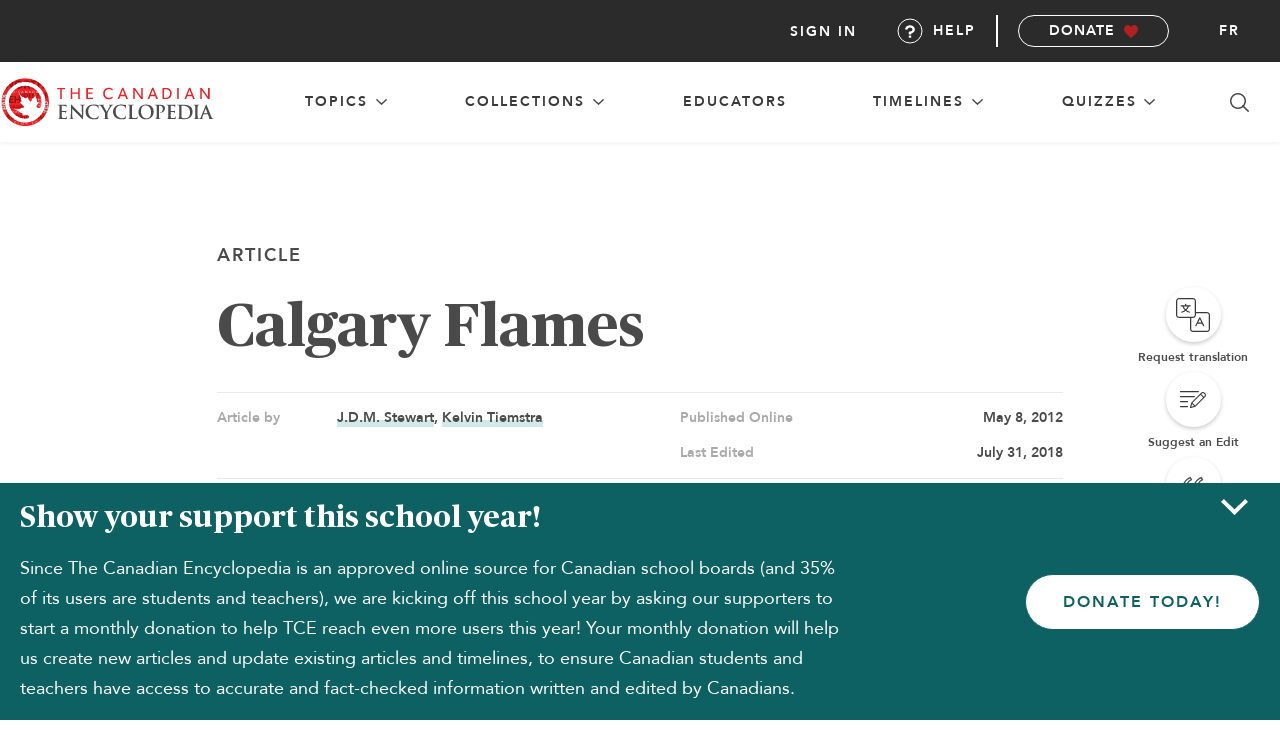

--- FILE ---
content_type: text/html; charset=utf-8
request_url: https://www.google.com/recaptcha/api2/anchor?ar=1&k=6LfohowUAAAAAOp_fwaaeh7wL19kuQ2mTZvEnbj4&co=aHR0cHM6Ly9kZXZlbG9wbWVudC50aGVjYW5hZGlhbmVuY3ljbG9wZWRpYS5jYTo0NDM.&hl=en&v=PoyoqOPhxBO7pBk68S4YbpHZ&size=invisible&anchor-ms=20000&execute-ms=30000&cb=2395vg5ojhiv
body_size: 49475
content:
<!DOCTYPE HTML><html dir="ltr" lang="en"><head><meta http-equiv="Content-Type" content="text/html; charset=UTF-8">
<meta http-equiv="X-UA-Compatible" content="IE=edge">
<title>reCAPTCHA</title>
<style type="text/css">
/* cyrillic-ext */
@font-face {
  font-family: 'Roboto';
  font-style: normal;
  font-weight: 400;
  font-stretch: 100%;
  src: url(//fonts.gstatic.com/s/roboto/v48/KFO7CnqEu92Fr1ME7kSn66aGLdTylUAMa3GUBHMdazTgWw.woff2) format('woff2');
  unicode-range: U+0460-052F, U+1C80-1C8A, U+20B4, U+2DE0-2DFF, U+A640-A69F, U+FE2E-FE2F;
}
/* cyrillic */
@font-face {
  font-family: 'Roboto';
  font-style: normal;
  font-weight: 400;
  font-stretch: 100%;
  src: url(//fonts.gstatic.com/s/roboto/v48/KFO7CnqEu92Fr1ME7kSn66aGLdTylUAMa3iUBHMdazTgWw.woff2) format('woff2');
  unicode-range: U+0301, U+0400-045F, U+0490-0491, U+04B0-04B1, U+2116;
}
/* greek-ext */
@font-face {
  font-family: 'Roboto';
  font-style: normal;
  font-weight: 400;
  font-stretch: 100%;
  src: url(//fonts.gstatic.com/s/roboto/v48/KFO7CnqEu92Fr1ME7kSn66aGLdTylUAMa3CUBHMdazTgWw.woff2) format('woff2');
  unicode-range: U+1F00-1FFF;
}
/* greek */
@font-face {
  font-family: 'Roboto';
  font-style: normal;
  font-weight: 400;
  font-stretch: 100%;
  src: url(//fonts.gstatic.com/s/roboto/v48/KFO7CnqEu92Fr1ME7kSn66aGLdTylUAMa3-UBHMdazTgWw.woff2) format('woff2');
  unicode-range: U+0370-0377, U+037A-037F, U+0384-038A, U+038C, U+038E-03A1, U+03A3-03FF;
}
/* math */
@font-face {
  font-family: 'Roboto';
  font-style: normal;
  font-weight: 400;
  font-stretch: 100%;
  src: url(//fonts.gstatic.com/s/roboto/v48/KFO7CnqEu92Fr1ME7kSn66aGLdTylUAMawCUBHMdazTgWw.woff2) format('woff2');
  unicode-range: U+0302-0303, U+0305, U+0307-0308, U+0310, U+0312, U+0315, U+031A, U+0326-0327, U+032C, U+032F-0330, U+0332-0333, U+0338, U+033A, U+0346, U+034D, U+0391-03A1, U+03A3-03A9, U+03B1-03C9, U+03D1, U+03D5-03D6, U+03F0-03F1, U+03F4-03F5, U+2016-2017, U+2034-2038, U+203C, U+2040, U+2043, U+2047, U+2050, U+2057, U+205F, U+2070-2071, U+2074-208E, U+2090-209C, U+20D0-20DC, U+20E1, U+20E5-20EF, U+2100-2112, U+2114-2115, U+2117-2121, U+2123-214F, U+2190, U+2192, U+2194-21AE, U+21B0-21E5, U+21F1-21F2, U+21F4-2211, U+2213-2214, U+2216-22FF, U+2308-230B, U+2310, U+2319, U+231C-2321, U+2336-237A, U+237C, U+2395, U+239B-23B7, U+23D0, U+23DC-23E1, U+2474-2475, U+25AF, U+25B3, U+25B7, U+25BD, U+25C1, U+25CA, U+25CC, U+25FB, U+266D-266F, U+27C0-27FF, U+2900-2AFF, U+2B0E-2B11, U+2B30-2B4C, U+2BFE, U+3030, U+FF5B, U+FF5D, U+1D400-1D7FF, U+1EE00-1EEFF;
}
/* symbols */
@font-face {
  font-family: 'Roboto';
  font-style: normal;
  font-weight: 400;
  font-stretch: 100%;
  src: url(//fonts.gstatic.com/s/roboto/v48/KFO7CnqEu92Fr1ME7kSn66aGLdTylUAMaxKUBHMdazTgWw.woff2) format('woff2');
  unicode-range: U+0001-000C, U+000E-001F, U+007F-009F, U+20DD-20E0, U+20E2-20E4, U+2150-218F, U+2190, U+2192, U+2194-2199, U+21AF, U+21E6-21F0, U+21F3, U+2218-2219, U+2299, U+22C4-22C6, U+2300-243F, U+2440-244A, U+2460-24FF, U+25A0-27BF, U+2800-28FF, U+2921-2922, U+2981, U+29BF, U+29EB, U+2B00-2BFF, U+4DC0-4DFF, U+FFF9-FFFB, U+10140-1018E, U+10190-1019C, U+101A0, U+101D0-101FD, U+102E0-102FB, U+10E60-10E7E, U+1D2C0-1D2D3, U+1D2E0-1D37F, U+1F000-1F0FF, U+1F100-1F1AD, U+1F1E6-1F1FF, U+1F30D-1F30F, U+1F315, U+1F31C, U+1F31E, U+1F320-1F32C, U+1F336, U+1F378, U+1F37D, U+1F382, U+1F393-1F39F, U+1F3A7-1F3A8, U+1F3AC-1F3AF, U+1F3C2, U+1F3C4-1F3C6, U+1F3CA-1F3CE, U+1F3D4-1F3E0, U+1F3ED, U+1F3F1-1F3F3, U+1F3F5-1F3F7, U+1F408, U+1F415, U+1F41F, U+1F426, U+1F43F, U+1F441-1F442, U+1F444, U+1F446-1F449, U+1F44C-1F44E, U+1F453, U+1F46A, U+1F47D, U+1F4A3, U+1F4B0, U+1F4B3, U+1F4B9, U+1F4BB, U+1F4BF, U+1F4C8-1F4CB, U+1F4D6, U+1F4DA, U+1F4DF, U+1F4E3-1F4E6, U+1F4EA-1F4ED, U+1F4F7, U+1F4F9-1F4FB, U+1F4FD-1F4FE, U+1F503, U+1F507-1F50B, U+1F50D, U+1F512-1F513, U+1F53E-1F54A, U+1F54F-1F5FA, U+1F610, U+1F650-1F67F, U+1F687, U+1F68D, U+1F691, U+1F694, U+1F698, U+1F6AD, U+1F6B2, U+1F6B9-1F6BA, U+1F6BC, U+1F6C6-1F6CF, U+1F6D3-1F6D7, U+1F6E0-1F6EA, U+1F6F0-1F6F3, U+1F6F7-1F6FC, U+1F700-1F7FF, U+1F800-1F80B, U+1F810-1F847, U+1F850-1F859, U+1F860-1F887, U+1F890-1F8AD, U+1F8B0-1F8BB, U+1F8C0-1F8C1, U+1F900-1F90B, U+1F93B, U+1F946, U+1F984, U+1F996, U+1F9E9, U+1FA00-1FA6F, U+1FA70-1FA7C, U+1FA80-1FA89, U+1FA8F-1FAC6, U+1FACE-1FADC, U+1FADF-1FAE9, U+1FAF0-1FAF8, U+1FB00-1FBFF;
}
/* vietnamese */
@font-face {
  font-family: 'Roboto';
  font-style: normal;
  font-weight: 400;
  font-stretch: 100%;
  src: url(//fonts.gstatic.com/s/roboto/v48/KFO7CnqEu92Fr1ME7kSn66aGLdTylUAMa3OUBHMdazTgWw.woff2) format('woff2');
  unicode-range: U+0102-0103, U+0110-0111, U+0128-0129, U+0168-0169, U+01A0-01A1, U+01AF-01B0, U+0300-0301, U+0303-0304, U+0308-0309, U+0323, U+0329, U+1EA0-1EF9, U+20AB;
}
/* latin-ext */
@font-face {
  font-family: 'Roboto';
  font-style: normal;
  font-weight: 400;
  font-stretch: 100%;
  src: url(//fonts.gstatic.com/s/roboto/v48/KFO7CnqEu92Fr1ME7kSn66aGLdTylUAMa3KUBHMdazTgWw.woff2) format('woff2');
  unicode-range: U+0100-02BA, U+02BD-02C5, U+02C7-02CC, U+02CE-02D7, U+02DD-02FF, U+0304, U+0308, U+0329, U+1D00-1DBF, U+1E00-1E9F, U+1EF2-1EFF, U+2020, U+20A0-20AB, U+20AD-20C0, U+2113, U+2C60-2C7F, U+A720-A7FF;
}
/* latin */
@font-face {
  font-family: 'Roboto';
  font-style: normal;
  font-weight: 400;
  font-stretch: 100%;
  src: url(//fonts.gstatic.com/s/roboto/v48/KFO7CnqEu92Fr1ME7kSn66aGLdTylUAMa3yUBHMdazQ.woff2) format('woff2');
  unicode-range: U+0000-00FF, U+0131, U+0152-0153, U+02BB-02BC, U+02C6, U+02DA, U+02DC, U+0304, U+0308, U+0329, U+2000-206F, U+20AC, U+2122, U+2191, U+2193, U+2212, U+2215, U+FEFF, U+FFFD;
}
/* cyrillic-ext */
@font-face {
  font-family: 'Roboto';
  font-style: normal;
  font-weight: 500;
  font-stretch: 100%;
  src: url(//fonts.gstatic.com/s/roboto/v48/KFO7CnqEu92Fr1ME7kSn66aGLdTylUAMa3GUBHMdazTgWw.woff2) format('woff2');
  unicode-range: U+0460-052F, U+1C80-1C8A, U+20B4, U+2DE0-2DFF, U+A640-A69F, U+FE2E-FE2F;
}
/* cyrillic */
@font-face {
  font-family: 'Roboto';
  font-style: normal;
  font-weight: 500;
  font-stretch: 100%;
  src: url(//fonts.gstatic.com/s/roboto/v48/KFO7CnqEu92Fr1ME7kSn66aGLdTylUAMa3iUBHMdazTgWw.woff2) format('woff2');
  unicode-range: U+0301, U+0400-045F, U+0490-0491, U+04B0-04B1, U+2116;
}
/* greek-ext */
@font-face {
  font-family: 'Roboto';
  font-style: normal;
  font-weight: 500;
  font-stretch: 100%;
  src: url(//fonts.gstatic.com/s/roboto/v48/KFO7CnqEu92Fr1ME7kSn66aGLdTylUAMa3CUBHMdazTgWw.woff2) format('woff2');
  unicode-range: U+1F00-1FFF;
}
/* greek */
@font-face {
  font-family: 'Roboto';
  font-style: normal;
  font-weight: 500;
  font-stretch: 100%;
  src: url(//fonts.gstatic.com/s/roboto/v48/KFO7CnqEu92Fr1ME7kSn66aGLdTylUAMa3-UBHMdazTgWw.woff2) format('woff2');
  unicode-range: U+0370-0377, U+037A-037F, U+0384-038A, U+038C, U+038E-03A1, U+03A3-03FF;
}
/* math */
@font-face {
  font-family: 'Roboto';
  font-style: normal;
  font-weight: 500;
  font-stretch: 100%;
  src: url(//fonts.gstatic.com/s/roboto/v48/KFO7CnqEu92Fr1ME7kSn66aGLdTylUAMawCUBHMdazTgWw.woff2) format('woff2');
  unicode-range: U+0302-0303, U+0305, U+0307-0308, U+0310, U+0312, U+0315, U+031A, U+0326-0327, U+032C, U+032F-0330, U+0332-0333, U+0338, U+033A, U+0346, U+034D, U+0391-03A1, U+03A3-03A9, U+03B1-03C9, U+03D1, U+03D5-03D6, U+03F0-03F1, U+03F4-03F5, U+2016-2017, U+2034-2038, U+203C, U+2040, U+2043, U+2047, U+2050, U+2057, U+205F, U+2070-2071, U+2074-208E, U+2090-209C, U+20D0-20DC, U+20E1, U+20E5-20EF, U+2100-2112, U+2114-2115, U+2117-2121, U+2123-214F, U+2190, U+2192, U+2194-21AE, U+21B0-21E5, U+21F1-21F2, U+21F4-2211, U+2213-2214, U+2216-22FF, U+2308-230B, U+2310, U+2319, U+231C-2321, U+2336-237A, U+237C, U+2395, U+239B-23B7, U+23D0, U+23DC-23E1, U+2474-2475, U+25AF, U+25B3, U+25B7, U+25BD, U+25C1, U+25CA, U+25CC, U+25FB, U+266D-266F, U+27C0-27FF, U+2900-2AFF, U+2B0E-2B11, U+2B30-2B4C, U+2BFE, U+3030, U+FF5B, U+FF5D, U+1D400-1D7FF, U+1EE00-1EEFF;
}
/* symbols */
@font-face {
  font-family: 'Roboto';
  font-style: normal;
  font-weight: 500;
  font-stretch: 100%;
  src: url(//fonts.gstatic.com/s/roboto/v48/KFO7CnqEu92Fr1ME7kSn66aGLdTylUAMaxKUBHMdazTgWw.woff2) format('woff2');
  unicode-range: U+0001-000C, U+000E-001F, U+007F-009F, U+20DD-20E0, U+20E2-20E4, U+2150-218F, U+2190, U+2192, U+2194-2199, U+21AF, U+21E6-21F0, U+21F3, U+2218-2219, U+2299, U+22C4-22C6, U+2300-243F, U+2440-244A, U+2460-24FF, U+25A0-27BF, U+2800-28FF, U+2921-2922, U+2981, U+29BF, U+29EB, U+2B00-2BFF, U+4DC0-4DFF, U+FFF9-FFFB, U+10140-1018E, U+10190-1019C, U+101A0, U+101D0-101FD, U+102E0-102FB, U+10E60-10E7E, U+1D2C0-1D2D3, U+1D2E0-1D37F, U+1F000-1F0FF, U+1F100-1F1AD, U+1F1E6-1F1FF, U+1F30D-1F30F, U+1F315, U+1F31C, U+1F31E, U+1F320-1F32C, U+1F336, U+1F378, U+1F37D, U+1F382, U+1F393-1F39F, U+1F3A7-1F3A8, U+1F3AC-1F3AF, U+1F3C2, U+1F3C4-1F3C6, U+1F3CA-1F3CE, U+1F3D4-1F3E0, U+1F3ED, U+1F3F1-1F3F3, U+1F3F5-1F3F7, U+1F408, U+1F415, U+1F41F, U+1F426, U+1F43F, U+1F441-1F442, U+1F444, U+1F446-1F449, U+1F44C-1F44E, U+1F453, U+1F46A, U+1F47D, U+1F4A3, U+1F4B0, U+1F4B3, U+1F4B9, U+1F4BB, U+1F4BF, U+1F4C8-1F4CB, U+1F4D6, U+1F4DA, U+1F4DF, U+1F4E3-1F4E6, U+1F4EA-1F4ED, U+1F4F7, U+1F4F9-1F4FB, U+1F4FD-1F4FE, U+1F503, U+1F507-1F50B, U+1F50D, U+1F512-1F513, U+1F53E-1F54A, U+1F54F-1F5FA, U+1F610, U+1F650-1F67F, U+1F687, U+1F68D, U+1F691, U+1F694, U+1F698, U+1F6AD, U+1F6B2, U+1F6B9-1F6BA, U+1F6BC, U+1F6C6-1F6CF, U+1F6D3-1F6D7, U+1F6E0-1F6EA, U+1F6F0-1F6F3, U+1F6F7-1F6FC, U+1F700-1F7FF, U+1F800-1F80B, U+1F810-1F847, U+1F850-1F859, U+1F860-1F887, U+1F890-1F8AD, U+1F8B0-1F8BB, U+1F8C0-1F8C1, U+1F900-1F90B, U+1F93B, U+1F946, U+1F984, U+1F996, U+1F9E9, U+1FA00-1FA6F, U+1FA70-1FA7C, U+1FA80-1FA89, U+1FA8F-1FAC6, U+1FACE-1FADC, U+1FADF-1FAE9, U+1FAF0-1FAF8, U+1FB00-1FBFF;
}
/* vietnamese */
@font-face {
  font-family: 'Roboto';
  font-style: normal;
  font-weight: 500;
  font-stretch: 100%;
  src: url(//fonts.gstatic.com/s/roboto/v48/KFO7CnqEu92Fr1ME7kSn66aGLdTylUAMa3OUBHMdazTgWw.woff2) format('woff2');
  unicode-range: U+0102-0103, U+0110-0111, U+0128-0129, U+0168-0169, U+01A0-01A1, U+01AF-01B0, U+0300-0301, U+0303-0304, U+0308-0309, U+0323, U+0329, U+1EA0-1EF9, U+20AB;
}
/* latin-ext */
@font-face {
  font-family: 'Roboto';
  font-style: normal;
  font-weight: 500;
  font-stretch: 100%;
  src: url(//fonts.gstatic.com/s/roboto/v48/KFO7CnqEu92Fr1ME7kSn66aGLdTylUAMa3KUBHMdazTgWw.woff2) format('woff2');
  unicode-range: U+0100-02BA, U+02BD-02C5, U+02C7-02CC, U+02CE-02D7, U+02DD-02FF, U+0304, U+0308, U+0329, U+1D00-1DBF, U+1E00-1E9F, U+1EF2-1EFF, U+2020, U+20A0-20AB, U+20AD-20C0, U+2113, U+2C60-2C7F, U+A720-A7FF;
}
/* latin */
@font-face {
  font-family: 'Roboto';
  font-style: normal;
  font-weight: 500;
  font-stretch: 100%;
  src: url(//fonts.gstatic.com/s/roboto/v48/KFO7CnqEu92Fr1ME7kSn66aGLdTylUAMa3yUBHMdazQ.woff2) format('woff2');
  unicode-range: U+0000-00FF, U+0131, U+0152-0153, U+02BB-02BC, U+02C6, U+02DA, U+02DC, U+0304, U+0308, U+0329, U+2000-206F, U+20AC, U+2122, U+2191, U+2193, U+2212, U+2215, U+FEFF, U+FFFD;
}
/* cyrillic-ext */
@font-face {
  font-family: 'Roboto';
  font-style: normal;
  font-weight: 900;
  font-stretch: 100%;
  src: url(//fonts.gstatic.com/s/roboto/v48/KFO7CnqEu92Fr1ME7kSn66aGLdTylUAMa3GUBHMdazTgWw.woff2) format('woff2');
  unicode-range: U+0460-052F, U+1C80-1C8A, U+20B4, U+2DE0-2DFF, U+A640-A69F, U+FE2E-FE2F;
}
/* cyrillic */
@font-face {
  font-family: 'Roboto';
  font-style: normal;
  font-weight: 900;
  font-stretch: 100%;
  src: url(//fonts.gstatic.com/s/roboto/v48/KFO7CnqEu92Fr1ME7kSn66aGLdTylUAMa3iUBHMdazTgWw.woff2) format('woff2');
  unicode-range: U+0301, U+0400-045F, U+0490-0491, U+04B0-04B1, U+2116;
}
/* greek-ext */
@font-face {
  font-family: 'Roboto';
  font-style: normal;
  font-weight: 900;
  font-stretch: 100%;
  src: url(//fonts.gstatic.com/s/roboto/v48/KFO7CnqEu92Fr1ME7kSn66aGLdTylUAMa3CUBHMdazTgWw.woff2) format('woff2');
  unicode-range: U+1F00-1FFF;
}
/* greek */
@font-face {
  font-family: 'Roboto';
  font-style: normal;
  font-weight: 900;
  font-stretch: 100%;
  src: url(//fonts.gstatic.com/s/roboto/v48/KFO7CnqEu92Fr1ME7kSn66aGLdTylUAMa3-UBHMdazTgWw.woff2) format('woff2');
  unicode-range: U+0370-0377, U+037A-037F, U+0384-038A, U+038C, U+038E-03A1, U+03A3-03FF;
}
/* math */
@font-face {
  font-family: 'Roboto';
  font-style: normal;
  font-weight: 900;
  font-stretch: 100%;
  src: url(//fonts.gstatic.com/s/roboto/v48/KFO7CnqEu92Fr1ME7kSn66aGLdTylUAMawCUBHMdazTgWw.woff2) format('woff2');
  unicode-range: U+0302-0303, U+0305, U+0307-0308, U+0310, U+0312, U+0315, U+031A, U+0326-0327, U+032C, U+032F-0330, U+0332-0333, U+0338, U+033A, U+0346, U+034D, U+0391-03A1, U+03A3-03A9, U+03B1-03C9, U+03D1, U+03D5-03D6, U+03F0-03F1, U+03F4-03F5, U+2016-2017, U+2034-2038, U+203C, U+2040, U+2043, U+2047, U+2050, U+2057, U+205F, U+2070-2071, U+2074-208E, U+2090-209C, U+20D0-20DC, U+20E1, U+20E5-20EF, U+2100-2112, U+2114-2115, U+2117-2121, U+2123-214F, U+2190, U+2192, U+2194-21AE, U+21B0-21E5, U+21F1-21F2, U+21F4-2211, U+2213-2214, U+2216-22FF, U+2308-230B, U+2310, U+2319, U+231C-2321, U+2336-237A, U+237C, U+2395, U+239B-23B7, U+23D0, U+23DC-23E1, U+2474-2475, U+25AF, U+25B3, U+25B7, U+25BD, U+25C1, U+25CA, U+25CC, U+25FB, U+266D-266F, U+27C0-27FF, U+2900-2AFF, U+2B0E-2B11, U+2B30-2B4C, U+2BFE, U+3030, U+FF5B, U+FF5D, U+1D400-1D7FF, U+1EE00-1EEFF;
}
/* symbols */
@font-face {
  font-family: 'Roboto';
  font-style: normal;
  font-weight: 900;
  font-stretch: 100%;
  src: url(//fonts.gstatic.com/s/roboto/v48/KFO7CnqEu92Fr1ME7kSn66aGLdTylUAMaxKUBHMdazTgWw.woff2) format('woff2');
  unicode-range: U+0001-000C, U+000E-001F, U+007F-009F, U+20DD-20E0, U+20E2-20E4, U+2150-218F, U+2190, U+2192, U+2194-2199, U+21AF, U+21E6-21F0, U+21F3, U+2218-2219, U+2299, U+22C4-22C6, U+2300-243F, U+2440-244A, U+2460-24FF, U+25A0-27BF, U+2800-28FF, U+2921-2922, U+2981, U+29BF, U+29EB, U+2B00-2BFF, U+4DC0-4DFF, U+FFF9-FFFB, U+10140-1018E, U+10190-1019C, U+101A0, U+101D0-101FD, U+102E0-102FB, U+10E60-10E7E, U+1D2C0-1D2D3, U+1D2E0-1D37F, U+1F000-1F0FF, U+1F100-1F1AD, U+1F1E6-1F1FF, U+1F30D-1F30F, U+1F315, U+1F31C, U+1F31E, U+1F320-1F32C, U+1F336, U+1F378, U+1F37D, U+1F382, U+1F393-1F39F, U+1F3A7-1F3A8, U+1F3AC-1F3AF, U+1F3C2, U+1F3C4-1F3C6, U+1F3CA-1F3CE, U+1F3D4-1F3E0, U+1F3ED, U+1F3F1-1F3F3, U+1F3F5-1F3F7, U+1F408, U+1F415, U+1F41F, U+1F426, U+1F43F, U+1F441-1F442, U+1F444, U+1F446-1F449, U+1F44C-1F44E, U+1F453, U+1F46A, U+1F47D, U+1F4A3, U+1F4B0, U+1F4B3, U+1F4B9, U+1F4BB, U+1F4BF, U+1F4C8-1F4CB, U+1F4D6, U+1F4DA, U+1F4DF, U+1F4E3-1F4E6, U+1F4EA-1F4ED, U+1F4F7, U+1F4F9-1F4FB, U+1F4FD-1F4FE, U+1F503, U+1F507-1F50B, U+1F50D, U+1F512-1F513, U+1F53E-1F54A, U+1F54F-1F5FA, U+1F610, U+1F650-1F67F, U+1F687, U+1F68D, U+1F691, U+1F694, U+1F698, U+1F6AD, U+1F6B2, U+1F6B9-1F6BA, U+1F6BC, U+1F6C6-1F6CF, U+1F6D3-1F6D7, U+1F6E0-1F6EA, U+1F6F0-1F6F3, U+1F6F7-1F6FC, U+1F700-1F7FF, U+1F800-1F80B, U+1F810-1F847, U+1F850-1F859, U+1F860-1F887, U+1F890-1F8AD, U+1F8B0-1F8BB, U+1F8C0-1F8C1, U+1F900-1F90B, U+1F93B, U+1F946, U+1F984, U+1F996, U+1F9E9, U+1FA00-1FA6F, U+1FA70-1FA7C, U+1FA80-1FA89, U+1FA8F-1FAC6, U+1FACE-1FADC, U+1FADF-1FAE9, U+1FAF0-1FAF8, U+1FB00-1FBFF;
}
/* vietnamese */
@font-face {
  font-family: 'Roboto';
  font-style: normal;
  font-weight: 900;
  font-stretch: 100%;
  src: url(//fonts.gstatic.com/s/roboto/v48/KFO7CnqEu92Fr1ME7kSn66aGLdTylUAMa3OUBHMdazTgWw.woff2) format('woff2');
  unicode-range: U+0102-0103, U+0110-0111, U+0128-0129, U+0168-0169, U+01A0-01A1, U+01AF-01B0, U+0300-0301, U+0303-0304, U+0308-0309, U+0323, U+0329, U+1EA0-1EF9, U+20AB;
}
/* latin-ext */
@font-face {
  font-family: 'Roboto';
  font-style: normal;
  font-weight: 900;
  font-stretch: 100%;
  src: url(//fonts.gstatic.com/s/roboto/v48/KFO7CnqEu92Fr1ME7kSn66aGLdTylUAMa3KUBHMdazTgWw.woff2) format('woff2');
  unicode-range: U+0100-02BA, U+02BD-02C5, U+02C7-02CC, U+02CE-02D7, U+02DD-02FF, U+0304, U+0308, U+0329, U+1D00-1DBF, U+1E00-1E9F, U+1EF2-1EFF, U+2020, U+20A0-20AB, U+20AD-20C0, U+2113, U+2C60-2C7F, U+A720-A7FF;
}
/* latin */
@font-face {
  font-family: 'Roboto';
  font-style: normal;
  font-weight: 900;
  font-stretch: 100%;
  src: url(//fonts.gstatic.com/s/roboto/v48/KFO7CnqEu92Fr1ME7kSn66aGLdTylUAMa3yUBHMdazQ.woff2) format('woff2');
  unicode-range: U+0000-00FF, U+0131, U+0152-0153, U+02BB-02BC, U+02C6, U+02DA, U+02DC, U+0304, U+0308, U+0329, U+2000-206F, U+20AC, U+2122, U+2191, U+2193, U+2212, U+2215, U+FEFF, U+FFFD;
}

</style>
<link rel="stylesheet" type="text/css" href="https://www.gstatic.com/recaptcha/releases/PoyoqOPhxBO7pBk68S4YbpHZ/styles__ltr.css">
<script nonce="ZQiYqOOOIUvahA4enM4ViA" type="text/javascript">window['__recaptcha_api'] = 'https://www.google.com/recaptcha/api2/';</script>
<script type="text/javascript" src="https://www.gstatic.com/recaptcha/releases/PoyoqOPhxBO7pBk68S4YbpHZ/recaptcha__en.js" nonce="ZQiYqOOOIUvahA4enM4ViA">
      
    </script></head>
<body><div id="rc-anchor-alert" class="rc-anchor-alert"></div>
<input type="hidden" id="recaptcha-token" value="[base64]">
<script type="text/javascript" nonce="ZQiYqOOOIUvahA4enM4ViA">
      recaptcha.anchor.Main.init("[\x22ainput\x22,[\x22bgdata\x22,\x22\x22,\[base64]/[base64]/UltIKytdPWE6KGE8MjA0OD9SW0grK109YT4+NnwxOTI6KChhJjY0NTEyKT09NTUyOTYmJnErMTxoLmxlbmd0aCYmKGguY2hhckNvZGVBdChxKzEpJjY0NTEyKT09NTYzMjA/[base64]/MjU1OlI/[base64]/[base64]/[base64]/[base64]/[base64]/[base64]/[base64]/[base64]/[base64]/[base64]\x22,\[base64]\\u003d\x22,\[base64]/CksKbw65Ew4h1w6VcTm3DjUbDhsKHRcOMw5kEw7HDjU7Dg8O9AnE5N8OgK8K8HFbCsMOPBCofOsODwqROHHvDkklHwo0ga8K+MWQ3w4/Ds2vDlsO1wpB4D8OZwo/[base64]/Cg1YsaBdSQMKNwpHCtSliQkQfwpfCkcKQXcOowpDDvXHDpFbCtMOEwrY6WTtow5c4GsKTC8OCw57DmVgqccK/wrdXYcOrwq/Dvh/[base64]/DqmZ/[base64]/DjsKbLTbDnzXDrUfDswp2TDEEwobDlj3CpMOHw5rCm8O1wqBSDsKTwrtrOyhRwotdw4RewrbDo0QewqvChQkBJsKhw4nCh8KxVH/CtcOUL8OCL8KNECcNRFXCgMKOSsKMwqBVw43ChQNXwo8bw7/Cm8Kyb2VkRD80wo3CrzzDpzrCqG3DosOxNcKAw4bDsgbDgcKYaTzDrkRWw44THsKJwpvDpMOtVsO1wqDCoMKWL1jCuU3CjA3Cil7DhjwEwo4ofMO4a8KKw6x4esKfwovCi8KYw7M9VlrDksOIG2BHI8OYa8OVSRPCsV/CvsKGw5svD2zCphFIwoISPsOsdhorwqTDscO9AsKRwpbCvCl/[base64]/CmcOXdhwgOH7Ct8KVVTAgE0Y5O8Kyw6nDnS3CgjXDnxc/wqMawpfDqy/[base64]/ComEEbSHDiA7Dg8OCQMOgwqFXwo7DqsOaw4zDjMOOAmE3XFvDkQUowqnDuXd5ecO6A8KPw53DmcO/wr/Dr8Kfwr8VYMOhwqHCjsKdXMK+w6c3d8Kzw4XCncOsVsORPg3CjEzCk8OswpVwXHx0XMKTw5zCocKRwoNSw6YLw6YrwrNIw58Ww5oIDcK5DUM8wqjCh8OKwqvCoMKEUSk9wo/CqsOOw7hGWQHCjMOcwo8xX8KhKhhTLsKLfi1xwoBfbMOrKg5NesKdwrdxH8KQbTnCn3s+w6NVwqLDv8OUw77Cul/CssK9L8K5wpDCtcK5VDrDmsKGwqrCrx3CiEMVw7jDmCEqw71wTRrCocK7wrfDoGfCgU/CnMK4wr5tw4o8w5M3wosqwrbDnx8UAMOnfcOHw5rCkB1ow5xHwpsNPsOHwp/CtArCtcK2NsObTcKgwrXDnHPDriB/[base64]/DkGVTw77CiAZIBsK4STPDosOPwqQfw5Z7wrklw4nCmMKvwp7DiWXCtnVJw5pdZ8ODRkrDvMOkHMOpSSbCnxsQw5XCsmfCi8OTwqDCpHtvQxXCosKmw7wwQsKZwowcwoHDkCbCgQ0Fw6wzw4MOwpbDoxBEw6AtH8KufVxMfi/[base64]/DsnFqB8KPwpJLw7zDviLDtMKTw74/wpkKX1vDjjgkDB3Dh8O0dsOgXsKmwrbDsBYGYcOqwooPw4bCumwbb8O6wrwawrDDhMKgw5tNwoQUFxxJw6IENhTCl8KPwq8Vw4/DhjIow7A3VidscFHCrkxBwpvDpsKcQsOCI8OsTivCt8Okw7bDr8K/[base64]/[base64]/wqkdwqVGR8KPd8KseBLCs8K6w5tzD8KgwoFqw5jCogzDoMOSCwvCr0gGeg7CvMOGMsKzw6E7w4fDlMOlw6PCssKGN8O7wpZyw4rCmijDtsO6wqPDu8OHwrVTwrgAYVl/[base64]/w4fChQZgw4kOw50eCGHDnMOcwq4JwocVwqlXw59Tw4lnwrQadTc1wprCvhDDt8KDw4TDkUg9BMK3w5XDgMO2IlUQMw/[base64]/[base64]/Cp3vDmlXDnhdkw6Jvw7HCh8KywofCvsKHw4XDk3HCuMKxBUrCh8OwHsK5wod5FsKKbcKuw4Aiw7R4ChnDi1TDu1E7dcKOBH3CjT/Dp2haagZowrw1w4hRwr8nw73DpmDCjMKTw6IGd8KOI0nDkSQhwprDo8OwdU5TSMOcF8OZQ27DlsKuMixJw7EdPsOGTcKNIlpNHMOLw6/DhnVfwrs9wqTCpnXClQjClhgqQX7Cg8OqwpDCrMKLRG7CssObTQQXHVwrwojCg8KWe8OyPTrCicK3EAVoBzwPw4FOVMKNwq7CnMOBwqtjW8OQYG8Lw4rCsCRBUcKqwq3CjmclQTZHw5nDrcO2E8OAw5bClwtDG8K0WHzDhlfCnGJcw7YMM8OqRsO6w4nCvD/[base64]/DtVbDjMOqw6fDvS3DtkoAw5ZnKcOYf8Khw5bDvz3Cu0LDp3zCjApcCF0UwqgbwobCnRgxXcOxIMOYw4kRdjUWwoAEd2fDtRbDusOOwrrDjMKQwq4CwrZ0w5MPa8O0wq01woDDrMKHw4Avw7TCucK/esOPf8OFLsK0NBEPwqoew6ZhYcKCwqAOZVjDm8OkG8ONQhDDnsK/wpnDmC7DrsKGw55Ow4khwowuwoXCtQFqfcKhS2chG8Kiw5gpBBxaw4DCthHCpSpEw43DmkrCr2vCuEtDw4U7wrrCokZVLWvDtWPCh8Kvwqk/wqA2DcKvwpfDkibDicKOw5wGw6/DpcOdw4LCphzDm8Ktw6Y6S8OlbDfDs8Oaw4Z4X0hjwp0maMO/[base64]/CmMKVw7xOSG0cc8OTVQleJ1ghw4fCssKuem1OUmFvAMK/wrRow5B9wpwewr8nw4vCnUc0LcOhwrsfRsORwrHDghAfw5nDiFDCk8KCcVjCnMOmUBAww5Nxw49Ww45cVcKZO8OlA33ClsO8DcK2ezEHfsOOwrARw6BXNMO+QVUrwofCt2QqIcKVE1PDsmrDkcKEw4vCvnFNbsK9LsK5Ki/DpMOJPwjCkcOGTFTCl8OOYm/DpsOfeB3ClhrDglrCpxfDmGTDrD4nw6DCssO7acOhw7o8w5dewpbCpMKESXhUCiZZwpPDjMKDw5gfwoPClGzCggQwAUHCpMKrXwTDv8KUB1/DlsOFQU/DvwLDtMOULn3ClxjDrMOnwqdrbsO4Ll97w5tdwpXCpcKfwpVzGCxtwqLDqMKcL8KWw4jDi8O2wrhgwowVbip5e1zDosKCZTvCnMO/wozDm2LCvS3Du8KnL8OQwpJ6woXDrStQJ1lVw6nCi1jDlcKxwqfCjGoVwrQVw6RPMsOswpTDgsOhCMKgwrEgw7Rkw74ia01mOiXCklzDvVjDtcOnMMK/BzQkwqNtK8KpKFQGwqTDucOHXTPCj8OUKl1nFcKHXcOraX/DrENLw4BFIi/Dkgg0P1LCjMKOScOVw5zDlHkuw7s6wociwprDqSImwpvDsMO/w7VCwoHDtsKFw7IVUsOEwr/DmD0HTsKXHsOKWAs+w4Z8aGLCh8KkaMOMw58dVcKdByPDrVXCjcKewoDChsKywpdOIsOof8K0wojDjMKww5hMw7PDhh7CjMKywoF0ERYJHk0Cw5bCusOac8OmYsOyGT7CpH/DtcKYwr5Wwo0CMsKvXU5YwrrCgcK3SCtfTXjDlsKwLEHChEZXRcKjGsOcWVh+wojCi8KawofDlTkEesOTw4zCjsKww4QMw5Bsw4BwwqTCksOuccOKAcOCw708wqs0DsKRKHcgw4zClxgew7/CiSEewr/Dk1fCn003wq7CpMOjwqV5HjLCocOLwqAeLsOaVcK6w4YUOsOAOU4IXkjDisKRcMO1PMO8FQxeUsOiKMKsQk9/aCzDqcOPwoBhW8KZa3VLFFZEwr/CnsOPXjjDliHCrnLDrz3Cs8KHwrEYFcKLwqfCrTzCscOVbTPCoGIGS1N+asKuN8KeZDfCuCJQw75fDSLCocKZw6/CocOaEhACw7XDkUNpQTPCqMKWwpvChcOiw4rDosKlw77Dt8O7wrZMS0DCq8KbF3M6T8OMw50Fw7/Dt8KLw73Dr1TDosKKworCkcK5wps7YsKmCX/DlsKpeMK0esObw7zDuTVLwpJPw4ABfsKhJAjDpMK+w6TCpl3DpcOQwpHCnsOTajozw5LCksKMwrLDj09Ew6MZVcKsw6IhCMKOwpBcwo5ZRSJ3WEfDtDpmOVxiw51qwq3DmsKjwo/DvE9Uw4htwqJKYUoywpHDusOPd8OpAMKuecKmWUQ4wqhww7bDvEbDjwHCnV0hK8K3w7pwB8OvwoFYwoHDq0fDiHMnwr3CgsKow7rClcOFLcOIwo3DiMKfwrlzYsKURzlvwpLDjcOLwrTCvHoDGh8HIcKuK0rDlMKVTA3DuMKYw47DjMK0w7/Ch8O7FsKtwqXDgMOEMsKtVsKow5AWNkrDvHphaMO7w6bDkMKMBMOfR8O+wr42Bn/DvjTDuiMbfzxwbCJOPF4uwpkYw7M6wqLCisK+CsKEw5jDuUVBHnF6cMKrdgTDgcO2w7XDtsKeT3/CrMOcLnvDhsKoDGnDsxBBwqjCinE2wpLDnxQaeQzDo8O4N3I5VXJZwp3Djh1XFhBhwrpfPMKAwrApecOwwo0cw4d7bcOBwozCpkgTwr/Ct0rCiMOuL37DqMKGJcOqQcK3w5vChMKSdDs6w4zDu1d9E8KVw60rVCrCkE0Zw64SYExvw5LCu0diw63DucO4WcKIwrDConLCvmBnw43CkxF+bWBuFF/DjWJmB8OJTQ7DusOmwoVwTC9wwp0fwqIeCATDt8KUQmcXH01Gw5bDq8OYO3fCtXHDkjg/aMOAC8Kowr89w73CuMOjw5/DhMOrw4EqQsK/wplHJMKFwrLCgmrCscO7w6LCsn9Sw63CrVLCmXHCh8KDdzfCsTV6w6rDmxAGw5vCo8Kfw4jChWrDusOww40Dw4bCgVjDvsKiMVJ+w4LDhjvDi8KQV8K1UcO1DxrCi3tMSMOJf8ONA03CmcOmw741D3DDnxkKQ8KYwrLDnMK/[base64]/CnMKEwp/[base64]/DvcKcGGrDicK/UljDtsK7wqfDsMOgw7zCq8K+UsOQLlrDkMKUUsKmwo49dkHDlMOqw4o/eMKswozDthsJGMK+e8K7wrTCicKbCALCjMK1GMKEw6DDkBXChwbDscOMTBsYwqHDvcKPZydJw4pqwqwsC8OFwq5rbMKBwobDtj7ChhMdMsKHw6/[base64]/w5fDhsOGEMOUw4EKAcKddsOow5AlCsOOwqEgWsKqw4vCvw8OKjTCp8OFbhV3wrBywofDlsOiJcKTwroEw7fCncOlVEkLBMKxPcOKwr3Cs0LCisKCw4TChsORC8KFw5/DtMKxTXbCuMK7DMOWwoIDExsAGMOTwo8mJ8OwwovCsi/DlsKWXwnDkC/[base64]/DnsKgw4YPw77DiE3DqsOiIAF3w5wBwonDj8ObwqLCgMO+w5VnwoDDu8KqKVbCpUTClFVhGsOzX8OBKmNlKxvDlVwhw5gwwqLDlW0NwogTw7hkASPCrsKvwpzDu8KUdcO7HcO6YULDonbCkE/ChsKtdHjCu8K2ND9DwrnCrGjCs8KFwprDmHbCrhEhwop8GsOfSHETwpkKEwTCg8KFw6Vrwo8CcDHCqnp6wqp3wpDDjEvCpMKxwoJSNhbDsgbCusKuIMKXw6FQw41CIcOxw5nDnUvDgzrDisOReMOiUnfDvzs5fcOXYj9Dw5/Dr8OcCzrDkcOUwoBIbDDCtsK7w5DDiMKnw7dwFkbClw7Ch8KsJzR0D8ORP8Oqw5XCpMKcK0k/wqUhw4/CoMOjdcKtUMKJw7EgcRXDjT8OZcOFwpJSw7vDgcKwEMKkwqfCsTlvAjnDmsOHwqXDqhjDn8OFOMOebcOzHgTDtMKyw53DmcOKwoHCs8KXMjXCsiluwqM7ScK4OMOgUR7CgDF5cB0Mw6/DjUkBCy9vZcK3OsKhwr8lwr5ce8KwEBzDjGLDhMKhTUHDvk57FcKrw4XCsXrDmcKMw7tFfDbCiMOwwqLDk0Ekw5rCqlzDuMOEwpbCtjrDsEvDh8KIw7NFGMOqMMKRw6BtaUHCn28GSsOzwpwBwozDpVnCiGzDj8ORwqHDlWrDrcKPw53DscKpb2JJB8Khwp/CrsO2bG/DgyfCqcKpBHHCm8KYCcOiwqHDgCDDo8Oww7LDoBclw4pcw4jCrMOAw67CmFFuIxHDmmvDjcKQCMKyJDNvMiUOUsKPw5QIwp3DuCI8w41zw4dUaWkjwqUtGwbCvmHDlQNowoZkw6LCuMKJUMKRKCg1wpbCs8OqHSJcwog9w7VoVyLDs8OWw7E/HMKlwpvDtGdHFcONw6/Do09uw78xG8O6AyjCtmrDgMOUw75YwqzCpMO/[base64]/ZMOuAiPClMO0LjlAw75FXhZ+wqvCisKVw6LDpMO6HCkFwpgawq5gw7HDtRQFw4IrwoLCosOvZMKow7/Ci1bCu8KgPxwOW8Kvw5XCnWYEOgTDllTCrjxEwrXDssKnSCrDoyBpBMOVwrDDkkLCgMOHwqMfw7xNAk4wI2FQw47CicKOwrNbLmHDoRnDlsODw6/Dkg7Dk8O2JX3DrsK3IcKwZsK0wqHCry7ClMK/w7rCmzDDrcOqw4HDkMO5w7pew7sxO8OCSzDDnMKYwpDClGnDoMOEw6XDuno3FsOaw5/DuyPCknjCusKSDELDgxjCjMO5b33ClHg+XMK+wqzDjg0VVDfDsMK6w7IxDVwyw5jCiCnDnGZZNHdQw5HCtys1b0pjC1fCpE4Cwp/Cv3TCn2/DhcKmwqLCnX5jwr0TasOPw6zCoMKFwpHCh20zw5tmw4HDvMKwF0MFwqrDlMKpw57CuybDkcOrDyIjwrh1YFImw6nDpzkkw4xgw4IadsKzSFoawpoJdsKew5JUCcKqwpLDqMODwqcVw5jDksKTasKUw7LDlcOcPMOQbsOLw5wwwrvDtz9XN3/ChB8zJUfCicKhwr/CgcObw5zCncOBw5vCjFFjw4rDgsKIw7/[base64]/PWXCox0hFwE0SRbDlsOZw4bCtsOWwp7CgnPDnT5NMWzChktTMcK1w5/DnsOtwrLDpcOUJcOcQzTDucKyw4k/[base64]/CgGUjw5Qiw6rCrsKcZB5swp7Cl3U5KwEWw4LDnsKpQcO3w6XDrMOCwojDt8KYwoQjwq1GN18jS8OrwobDuAoqw4fDocKFf8KAw4vDi8KTwq7DhMOdwpXDksKGwqXCpC3DlFPClcKTwrx3YcOAwpcqKGHDsjsCNDnDvsODdMK6EcOUw6DDpyxAPMKXCW/DmcKed8OWwolRwqhSwqhFPsKjw4JzfcOaXRd5w64Pwr/DsyHCm3A+NEnCgmTDqwMXw6YNwpfCqHkaw4PCm8Kmwr4GDl7Dv1jDgMOvMGHDh8O/wrdPNsOAwpnDoxs8w7cwwpTCjsOPwo1ew4hRKlDClCwTw6BywrbDisO3L0/[base64]/CrxHDu8KywpPDoMKlw5t3w57CpkPClS5Ew4rCmsKTdWRjw50+w7vCkm5UfcOOScO8CcOMVsO2wp7DtHvDr8Ocw7zDtGUiHMKJH8OSRUDDrwFIRcKeDMK9wr7CkXUGWwzDjsKzwrLCmcKXwqILAFnCniPCuXM5CX48wo57GMOTw4/CrMKcwqjDhMKRwobCmsK9aMKLwrdEccKrHBcwcWvCmcO9w6J7wo49wr8MTsKzworDiQwbwpN7fyhcwrZVw6R9CMKPM8OiwofCmsKew7VTworDncOCwrDDoMKEfCfCrF7DnSpgLT1kLhrCs8OtWcODIcKAM8K/OsKwRcKvI8Ojw7bCgSM/ccOCd385wqXCuzvCtsKqwoHDuDHCuDcNw5Nkw5HCh2sdwoLClMK6wrfDij7DnSnDvBLCv2ciw53CpHwfCcKleAnDqsOhX8KCw5/DkmkzH8O5ZUvCoT7DoAhjw6wzw4DCs3jChUvDi3LDnXxBFcK3CsKZeMK/aGTDn8Ofwo9vw6DDpcOTw4jCtMOcwoXCosOQw6vDtsOLw7lIMm12Sy/ChcKRCUVtwoMlw4MrwpzCmQnCmsOICkbCgjrCq2jClm9HaR3DlgpXWzIUw4QAw54+dw/DvsO2w5DDnsOvClVcw6JcJsKMw5sUwr1SdsO9w4PDmzVnw4VdwqjCoS42w4hZwovDgwjDp1vCjMObw53CtMK2HcKqwqLDvVJ5wrFhwp06wrZJY8KGwodkMRNpAVrCkmzCr8OxwqHCtEPDrsOMHjrDnMOiw5XCiMKVwoHCp8OCw79iwokUwpYUaTpawoIswoYzw7/CpwnCqyBHfgkswrjDvBsuw7PDisOGwo/DvRsUaMKcw60pwrDCu8OsNsKHLS7Cp2fCoUzCtBcRw7B7wr3DnDxIS8O5V8KGKcKrw556KnsTMALCqcOQX0wXwq/CplvCtinCmcO/UcONw41wwrRfwo94w5XDlAvDmyUvQUUrG2PDgkrDlAbCoDFUAcKSwq5bw5fDvmTCp8KvwrrDo8KyamrCiMKjwrF7w7fCg8Kww6wuecKmA8OtwrjCosKtwpxJw7lCBMKfwozDncOEAsKhwqw7GMKRw4h6HAHCsivDi8OsM8KrdMO2wprDrDI/XMOaccO7woJaw75ewrZqw7tPc8OeUnzDgQI+w5pHBCRhV17CpMONw4VNd8ONwr3CucO0w44GfBl/acOHwrdEw7djDTwEeWDCkcKoGlTDmsK5wodBA2vDlcOxwo7Dv3XDlTrClMKjQDTCsSY0LBXDqsKgwrTDlsKnIcOFTB1SwrYOw5nCosOQw63Dhx0XWEVEAk57w7lrw5E5w4pWB8KvwrZKw6UNwo7Cv8OMGsK1Dit5bj/Dl8KvwpMUDcKtwrEuX8OpwqZNBsOoNcOebcOSB8KywrjDshDDj8K7YU1UScOMw4RywoHCsBB6WMKpwpsXPRbCkiQiYR0UQRPDnMK8w6XCqm7Ch8KVwpwpw4YCwpMZLMOJwqgDw4AYw4XDi35FLcO2w44yw6wIwo/[base64]/[base64]/[base64]/fMOXwqQQNsOCwqYYw5JXw6EzfXbDh8OXbcOjDBLCncOdwqXCnX8Nw78nMn5fwoLDhxbDpMKDwpMew5R0MkjDusO9OcO+TC4pOcORw6bCm2HDhGHCnMKCdMKvw4Zvw5fDv3w4w6YKwpfDvcO6MWMCw5lRYMO/EsONHzxYw7DDhsOBeWhYwoPCu1IOw6FMCsKcw5Elwo9swr8JAMKCw74Mw4Q5Qw9qTMO2wpYtwrLCk2wrQizDhQ96wpzDusO3w4Zrwp/CpHNlS8OKbsKzW18Kwpsyw4/DqcOxOsOQwqY6w7Ile8KTw7MGcxRJGMKmCsKQw7LDicOnK8O/bE7DjWhRGTgRAWoqwobCs8KqTMKXAcKow7DDkRrCuHbCuAZtwohVw4jDgDwLLz8/[base64]/wqYsbMOWZFlDwo7DgcKxwpQIwqgnw4UOOcOMw5PDhMKGFcObOUFKwpzDuMOAw6/Drk/[base64]/w5bDhHnCvcOiQmrCmyjCokpDWMOpw6kgw6TCgcK/w59Ew4JrwrcrOyJmDUQ/KUvCmsKobcKpdAYUKsOawokRT8KuwodPT8KkXCVUwqVLDcOLwqvCo8OoZDdWwpp7w4HCqDnCjMKKw6hOPgLCuMKRwqjCiQFoOcKxwoLDi2vDqcK7w4w4w6QKJUzCqsKewo/DtiXCicKBCcO7OSFOwoLDsxUdZHU+wo5Bw6jCh8OYwqnCvMOhwr/DiFnCmsK3w5pBw58ow6NjGsKMw4XCrV/Cpy3CjxNfJcKeOcK2Ckklw545UsOfwoYLwqFAUMKyw4cZw7t6HsOlwqZVHcO3N8Oew4oNwpY2D8KHwr1CS014N2EBw7g7KEnDl05awo/DmGnDqsKBYBXCu8KnwrTDvsOPw4Imwot4PCRiFTJUOsOmw6JmR30kwoBcB8KEwpPDusOxShPDrsKUw7pOEgHCrjwSwpJ5wpMeM8KBwr/[base64]/bFnDhiADTTjChMKNw4wpZsOQwqUKw7LCrCnCpClAw6bCrsOEwpcuw5EUBsO8wpslJRxPQcKLSwrDvTTCksOEwrhIwq1EwrTCt1bCkBkmQUsAJsO8w7/Dn8OCwodcTGtOw5E/LlfCmigDWVchw6V6w5cuLMKgFMKKD0bDqMKbeMOKHcOuRXfDnXA+GDA0wpJ/woc0NV0AOWASw7zClsOYNcOJw7rDjcOUasKKwr/Cli4ae8Kjwropwo5Dd1fDuWHCjMK8wqbCrMK2wqzDnwhcw5rDk1d5w6M8XHpgdcKpe8OXPMOCwq3Cn8KGwpPCpMKKB0oSw7JcCcOrwpvCpnk/[base64]/w7hzacKfAkwNDcKQwrNrw7PDrcKTw4rDkjQBfcKiwonDhsKWwrpbwr0vRcOrbEvDu1zDt8KIwpbCnMKpwotVwqPDp0/CozvCqsKgw4ZCWHUbRUvCrFjCvi/Cl8K2wpzDlcOHKsOwTsOOw4oBDcKmw5New5dEw4MdwoJaDcOFw6zCtC/CssKBZ0YJBcKkw5XCphNXw4BlFMK9QcOxew/DgidANhDChyh4wpVHJMOpUMKvw67CqlvCoxTDgsK1X8OVwqbCllvCiHfDsxHCmTAZL8ODwpHDmQtbwr9cw7nCv3J2OFsWMQIYwo7DnT3DlsOaUSDCpsOBRUVNwr8gwo9vwoFnwpHDkVMWw6TDoR7CmsK/CUTCtxAuwrbCimoXOELCuxovccOTa1nCgmYaw5fDt8KxwqUebnrDi10JJMO+FMO1w5XDrgvCvwPDtMOmXMKxw4XCmsOmw71JGAHDhcKVRMK7wrZiK8OawosFwrfCgMOeH8KSw5spw7Y7b8KGZ07CscOow5VMw5DChMKvw5nDgMOTNSvDgcKVGTLCoVzCixXCksK/w5sJZsOhek1tDxNMF041w53CkQkkw4PDtHjDh8OcwplYw7rDr3EdCQHDvU0RT0vDmhQNw5oNKRfCosOfwpfCvSpIw4ZOw5LDvcKewqnCh2LDtcOjwoQcwrrCjsK+f8K9D049w6IXRsKOd8OKHRNQbMOnwrPCrzHCmQhYw4sUNMKow63DgsKDwrxDRsOLw6HCgl/Cm2kVQTdHw6J8BHjCrsKgw6R/MzIYJFsNwrBvw5sYE8KEDD99wp4Cw6IodRjDpMOZwrVrw5jDp2NIHcOWY2M8X8O6w6rCu8ODMMKTAcOYZMKuw6tJPnhJwpVmLGnCjz/[base64]/DhSICwr89TSrCvcK9wrEaE8KxAnBrw6x6csOWwpPDkWMQwqbCoWHDhcObw7NIETLDnMOiwrQ7QzHDqcOLBMOqc8Osw5gCw58zLxjCgcOmIMOdM8OoLz7DplIuwobClcOxOXvChl7CpChDw5PCuiEMJMOuYsOewrnCjHoNwpLDjmPDoGXCp2jDuX/Clw3DrMKuwr0KX8KVXHnDmzjCpcODesOTSE/DkETCuGDCqy7CjsORBiNow6pmw4vDucKrw4DCsWfCq8OVw4rCj8K6WwrCvTDDh8OAJsKmW8OKXcKQUsKmw4DDkMOnw7VrfWvCsQjDpcOhFcKRwrrCkMKCAXwNVMO/w4BkYA0iwqxCBijCqsOOE8K2wrc+W8Khw5Irw7TDtMK6w7jDjcOPwpDCvsKWbGDCiCAtworDnQPCu1XCscK/G8Oow7pwBsKGw6VvbMOrw45xWlRSw49Vwo/CnsK6w6fDm8OoQDQBesOpwrzCkU/CucO/[base64]/DhcO7XMKIwrkUUANGw5zDvsOWIWA/QcOqw6EPwrnDv8O9KMOww4cew7YmeGFlw5tZw75ZNRBvw4kwwrLCgsKawp7CqcOBEmLDgkfCvMOXw70Yw4xTwpgcw5M7w4V5wqjDu8KjYsKCdcOTcGcswp/DgcKTwqTCgcOlwqdewpnCnMOgRhYpNsK7fcOEBEIuwoLDnsKqB8OTeD44wrbCuW3Cn3FFAMKqempUwrjChMOYw7jChW8owq8XwqPCr1jCl3/[base64]/Ct8KGYyPDvGVYbMK6wrrCgAHDpGt3QSHDjMO8biLCjlzCr8K0EwcMSz7CpDbDjsKbSxbDrEzDusOzU8OQwoQaw6nCm8OVwo55w77DggxGwoDCuxzCskXDu8O/w6k/[base64]/[base64]/CksK1G8OzcRAuw6l0w4jCt8OtY8OBw53DmcKMwpfCpy4ANMK2w6QaSQ4xwq/Doi3DsmHCtMK9DRvCijTCt8O8E2xzVyYtRsOfw6JfwrNXEi3DmHhfw4TCtyBSwozCozXDosOnJQRnwqYacV4Uw6lCTMKNXsK3w6FYDMOpPAbCl1ZcHA7DjsOsKcKVUBA3aRzDvcO/MULClVbCj3nDqkAHwrrDv8ONI8O2wpTDvcOLw6fDuGA7w53CuwbCpyDCpy1Nw5s9w57DicOxwpXDr8OrTMKjw4bDncODw7jDj2Z6dD3CscKeVsOlwrt7XFp9w6xBKxbDvcOaw5zDlsOUZ3jCvWXDvmbCoMK7wrgaaXLDvsKPwqNKw5bDnkooMsKBw6UJIz/CsmRMwp/CocOaJ8KmWMKYw5o1XcOow5nDg8K+w7lQQMK6w6LDuRhMbMKJw6fClHrDnsKoXHpqdcOAccKcwpFoWcKRwqIld0IQw41zwq8Vw4nCqwbDksKXayomwrY9w74jwowEw4F5E8KxGsKGZ8KCw5N/woQqwq/[base64]/[base64]/wrIiOhxIdCBoKDANEcOCw7cPcU7Dr8Orw5XDhMOjwrfDjUPDjMKyw6zDsMOww4gIbFHDim4aw6XDq8OKSsOMwqDDqRjCqEoYw7shwpxrccOBw5nCm8OYYSlzHBDDqBprwrnDnsKIw7hwaVrDhGwDw4F/Z8OswoDClkEfw796U8Ocw49Ywp53ChBTw5VONCMFUCrDlcOKwoMvw7/[base64]/CizEcw4J/N8KaCl7DsXBIRsOYJsK8LMKLw5kQwq0adsOdw4HCs8OpSUTDpMKAw7jCh8Kew5NfwrZ2R3NIw7jDmD5aL8KVWcOMVMO3w68hZRTCr0t0O29xwpzCq8KJwq9bbMKBcXBKf10hOsKCDy0QZcKrXsKtKFEkbcKNw5/CvMOQwo7CvMKbSwvCtcKVwrfCqisQw55Rw5vDghPDjCfDuMOKw4HDuwQ7QTFhw4p6fU7DvFfDgXEkDQ9zVMOpL8KjwoHDuD5kLQ/DhsKhw4rDiHXCpsKzwobDkEcAw4kaYcOQWyloQMO+csOUw4XCqy/[base64]/woBdwrrDpybCvCvDrW1LwqzCq0LCiRJcfsK8RsOKw75Sw6LDmcOrRsK/CURrQsOgw6LDvsK/w5HDs8OBw5PChsOtMMK3Sz3CrhDDi8O3wpLCkcOQw7zCscKjA8OWw5IvaEdhdV/[base64]/Yh0Aw7M5NcKqw6IHwpMMEXhcbsO/[base64]/DlEXDigDDqAPCl8Kzw4XCv3YWd8OZwrvCnBVUworDjQfDoAHDr8KpeMKreH/CkMOjw6HDqW3DlztwwpZbwrTCsMKXV8OaAcO1dcOZw6ttw61zw54xw7cdwp/Di3/DvMO+w7XDhcKiw5zDv8OUw7hkHwHDoFRgw7YZF8OYwr1jVcOwRz1LwqA4wp1zwrzDiHXDnijDuV3DvmMnXRlQCMK0ZRvCgsOrwr0hdMOVH8OXw6fCk3/CgMKGV8O/w75Jwps/[base64]/DhUXDlG/CpzXDrsOjAAjCoUVrMh8pw7U6w4PCgsOsIBZzw6gDQ00PdUoJPz/Do8KkwqzDsXXDqUpRbRBGwovDtmjDsTHCs8KKBkXDnMKyYxbCvMKaaztaS2tGBE4/ZkDDhW5fw7Uaw7JWCMOEAsKZwqjDkUtUDcOeGWPCocKUw5DCvcOpwqLCgsOuw5fDjV3DtcKrAMOAwopsw7nDnHbDqH3DiEwiw6JRU8ORTm3DnsKBw5VIQcKHB1nDuiVJw7jDjcOmdsKpwodtBcO/wqEDf8OFwrERCsKJY8Oebj0yw5LDojnDpMKUL8Kow6jDvMO7woJww6bCtHLCosOlw6fCnmDDlMKDwoFLw5jDpT5Xw7h+KnbDn8KfwrvChw8jf8OobsK0KxZWCm7DrcKFw4fCr8KzwrxVwqDDh8O2UiEQwoTCjHjCnsKmwpUkN8KCwq/DtsKJBTXDscOAaUjCjzYBwqLCvhMOw6pmwq8Gw48Pw5vDh8OPOcKzw5RSazI7XsOqw7Fhwo8eJiBNAT/[base64]/DkRVhYcKER8KEKMOIw7kOR0s1JsKyNC3CtydDIcKgwqNoLx0xwqrDn2PDqsOJZMO3woXDiCjDtsOmw4jCvnEkw4jCimrDisO4w6tDQsK0FsOzwrPCgzkFVMOYwrwfPsKfw6lPwpluBX5vwobCqsO7wrcrccOJw4TCsQxmXMOiw4cHB8KXwod4KMOjwp/CpUvCg8OAZ8KKL0PDimNKw7rDuBzDtEpowqJYDDQxUgBIwoUVQkYrw57DoQ4PYsKHGMOkEydZbwTCtMK4w7sQwrXDpT0Ywp/ChnVFUsORFcK1TG7Dq17Ds8KpQsKOwq/CusKFXcKMYcKiPUUsw7ZpwrPCiCQRcMO/wqgSwr/CncKTTnTDj8ONwoRGJXzCqjJcwqrDo37DkcO4IsKnd8OELsOuCiTCgGQhC8KMNMONwrLCnW92N8OIwptpBCDCnsO/wonDu8OeGU9xwqbCmkjDnjMBw48Mw7Nmwq/[base64]/CuxbDu8K9ZnI2DAAywoBOwp01W8Ozw5jCkWgGAgHDgcKmwrhfwqp0bcKpw61QfHbCvhBWwoZwwpPCsjbDsAkcw6/DhHXCsBHCpsKHw6oOcy00w7FvHcO7f8Kbw4PCklzCsTHCsDTDnMOUw6nDm8OQWsOPDcK1w44+woo+NWVKacOmGsOCwps/UnxHLm8PZcO6NVZ2eVPDnMOJwqEzwp4iJTPDpMOjIcOSV8Ksw57Dp8OMGjJEwrfDqAVOw45xDcKqDcKow57CpyDCusOGKMKMwpdodR7DlcOiw65Fw7U6w7/DgcOed8KxMxhRfcO+w5nCssO9w7UvMMOqwrjCpsKlXk9faMKxw744wqUtb8O8w7ECw5ctRMOEw5hcw5dhD8ODwoAyw53CrnDDs0HCmsKqw68awp/[base64]/Du1HCpMONw49hXwwCdsKew53DoG02woDCm8KXFVfDvsKlQsKOw60OwqPDmkg4Xh0iLWnCvWJUUcOjwo0dwrUrwpJSwoLCisOpw74vbkkcM8Kww6x0LMKcd8OmUyvCvHhbw7HDgH3DlcKFaW/DvcOvwr3CqF8mw43CrMK1asORwp/DlV8AFCvCv8K2w6TCs8K8PylURzk5cMKMw6jCr8K7w6fCnlXDvTPDocKiw4nDt3RUXsKsScOTQnZhbMOVwqc+wpw6CFnCpsObRB50NcK0wpDCsAVHw5lECFkTYlHCuGbCr8O4w7vDh8KzQxHDqsKvw6TDvMKYCnJsC0/Ct8OzQ1nCrwswwrpYwrJ6F2/DmsOlw4BLRUBnH8O7w51rF8Ksw651Nzl7UnHChlFwBsOJwrc4w5HCqXnCjsKAwr13bsO7Q3BPcEkmw6HDscOKAsKxw5DDhDJVVGbCrGoAwrRLw7/[base64]/CusOAw6jDtcOHw4fCkcK9wpVQw65lU8OFTsKYwpNfw4jCll4KC3E/E8OWN2ZOecKFEgrDizA+CnMiw57ClMOaw5zDrcKVVsODIcOfUUUfwpZww6rDmkoWQMOZY0PCminCm8KsEX3ClcKMBcO5RyxKGcO+OsObGH3Dgy9/wpM8wow7Z8ODw4nCmcK+wonCmsOBw44lwrhgw7/[base64]/[base64]/w5tmw5DDnTLDlMOIb3VHCk4Vw4NuO8K0w5leYXXDscK0wojDlncfN8OxesKjw5N5w61hDMOMNWLCmXMIZ8KSwolVwp8RakVKwqVOVwLCpB7DmcK8w6MQIcO4VBrDgMOOwonDoB7CjcKswoDClMOAT8O6P2/Ch8K9w7bCrjIrQW/DnkDDnQXDlsKYbXdcAsKfBsOoa3gqKWwaw7hIdATClmlxDH5nIcO2dzjClMOmwrHCny8VIMO0VTjCgSHDgcKXAVREw5pJDmbCkVwpwqjDigbDvsOTaHrDscKew4J4AsKsNsOCQDHClwcRwpTDoQbCoMK/w4PDncKlOF8/wp1dw5ImKsKcFsO/[base64]/CucKLwovDiFzDuDPDp8KPRFttYkHCm8OOwo/CkFfDhQF5Vg7Dk8OMacOww4RiecKdw73CssOnC8K9UcKEwrsSw5Mfw4pkwq7DohfCrmdJV8KHw4Frw4EUK0lNwq8jwq/[base64]/wp7Dl1zDiBhCwoXDiVjCq8KXw7PDnTUyQidKFMOfwqcyHcKQwo/DpsKqwoDDiSsiw5VWYV1qOMO7w5XCr2g8fsK+wqbCr15mLV3CkjQkdcO3CcKxfx/[base64]/[base64]/w5QQw79awrcnwocYBgImXi9Fwoo8Bh9HP8O9SVvDjFtQH1JDw7ZgeMK9VQPDiHvDoH1TdW/DoMKjwq57XVPCpErDs0HDicO6JcONU8Oxwp5aJ8KCQ8KnwqU+wr7Drixwwo0hF8OYwoLDucO/WsO4WcOafjTCrMKFGMObw5FxwogONUNCccK4w5XDuVbDinvDgkDDkcO7wqt6wolxwpvCiX97E1Vkw7hLQRvCrAMueAfChkrCkWtLWh0LAw7CtMO5OcOKU8Ovw4bCrhDDscKXAsOqw7pPZsO/[base64]/Ds8KZMcOxw5PDsizCucOnwrfCv3MMIMOPw5RiwoMfwp5swqIPwppIwoJvAXA+R8KsbMOBw5xyRsO6wr7DusOewrbCpsKxMMOtL0XDicOBeDl5csOwcCnDvMK/X8OVHCZhC8OGWWgKwrzDhionVcKDw6Uiw6XDgsKUwqfCssKVwp/[base64]/w6zDrgnDvwkKwrcCeMKywqPCm8Kqw4DCnj40woFCCsKQwrbCksK5dmInw4QnNcOLQsK9w4k6SxzDnEw9w7vCi8KcdSRSdlXCscK4M8O9wrHChcKBM8KXw6I6FcO3JzDDvR7Cr8KTcMO1woDCisKawoI1WQkzwrt1WQrCkcOuw4ljfnTDgCTDr8O/wqtBBT4/w5XDphkgwrxjP2vDkcKWw53CoH4Swr9rw4PDv2vDiR89w7fDvxnDr8Kgw5AifsKuwqnDjE7CjkHDqcO7w6IlUEE/w74Dwq0YKMKx\x22],null,[\x22conf\x22,null,\x226LfohowUAAAAAOp_fwaaeh7wL19kuQ2mTZvEnbj4\x22,0,null,null,null,0,[21,125,63,73,95,87,41,43,42,83,102,105,109,121],[1017145,768],0,null,null,null,null,0,null,0,null,700,1,null,0,\[base64]/76lBhmnigkZhAoZnOKMAhk\\u003d\x22,0,0,null,null,1,null,0,1,null,null,null,0],\x22https://development.thecanadianencyclopedia.ca:443\x22,null,[3,1,1],null,null,null,0,3600,[\x22https://www.google.com/intl/en/policies/privacy/\x22,\x22https://www.google.com/intl/en/policies/terms/\x22],\x22EX4ynW9/jlS6mxqvFiXUC/MzIvTj3fG5VM99XWan/GE\\u003d\x22,0,0,null,1,1768891007302,0,0,[176,84,32,8],null,[179,177],\x22RC-4ZSvm8amzCzTWg\x22,null,null,null,null,null,\x220dAFcWeA4bA-4IpodQ27u8l0AGZPixF1UHSBVyBcaM5nyqd2vD5A_t3cQWsfG3XhL-PE4uCiBMg82jbPzCOj_-snpI8n8zftHI-A\x22,1768973807445]");
    </script></body></html>

--- FILE ---
content_type: text/html; charset=utf-8
request_url: https://accounts.google.com/o/oauth2/postmessageRelay?parent=https%3A%2F%2Fdevelopment.thecanadianencyclopedia.ca&jsh=m%3B%2F_%2Fscs%2Fabc-static%2F_%2Fjs%2Fk%3Dgapi.lb.en.2kN9-TZiXrM.O%2Fd%3D1%2Frs%3DAHpOoo_B4hu0FeWRuWHfxnZ3V0WubwN7Qw%2Fm%3D__features__
body_size: 163
content:
<!DOCTYPE html><html><head><title></title><meta http-equiv="content-type" content="text/html; charset=utf-8"><meta http-equiv="X-UA-Compatible" content="IE=edge"><meta name="viewport" content="width=device-width, initial-scale=1, minimum-scale=1, maximum-scale=1, user-scalable=0"><script src='https://ssl.gstatic.com/accounts/o/2580342461-postmessagerelay.js' nonce="q4L_uW2KgHv_cZJR4Pr0jA"></script></head><body><script type="text/javascript" src="https://apis.google.com/js/rpc:shindig_random.js?onload=init" nonce="q4L_uW2KgHv_cZJR4Pr0jA"></script></body></html>

--- FILE ---
content_type: image/svg+xml
request_url: https://development.thecanadianencyclopedia.ca/images/i-slider-control.svg
body_size: 511
content:
<svg width="12px" height="22px" viewBox="0 0 12 22" version="1.1" xmlns="http://www.w3.org/2000/svg" xmlns:xlink="http://www.w3.org/1999/xlink">
    <defs></defs>
    <g id="Page-1" stroke="none" stroke-width="1" fill="none" fill-rule="evenodd">
        <g id="Small-Desktop---Editorial--nav-default" transform="translate(-1095.000000, -5123.000000)" fill="#238184" fill-rule="nonzero">
            <path d="M1098.69042,5134.00008 L1106.79389,5125.33671 C1106.93125,5125.18978 1107,5125.02069 1107,5124.82967 C1107,5124.63865 1106.93132,5124.46955 1106.79389,5124.32293 L1105.76281,5123.22059 C1105.6253,5123.07374 1105.46721,5123 1105.28897,5123 C1105.11023,5123 1104.95214,5123.07374 1104.81471,5123.22059 L1095.20597,5133.49296 C1095.06854,5133.63989 1095,5133.80898 1095,5134 C1095,5134.1911 1095.06854,5134.36011 1095.20597,5134.50704 L1104.8142,5144.77941 C1104.95185,5144.92657 1105.11009,5145 1105.28876,5145 C1105.46721,5145 1105.6253,5144.92657 1105.76273,5144.77941 L1106.79381,5143.67784 C1106.93117,5143.53091 1106.99971,5143.36174 1106.99971,5143.17057 C1106.99971,5142.9797 1106.93125,5142.81069 1106.79381,5142.66375 L1098.69042,5134.00008 Z" id="Shape" transform="translate(1101.000000, 5134.000000) scale(-1, 1) translate(-1101.000000, -5134.000000) "></path>
        </g>
    </g>
</svg>


--- FILE ---
content_type: image/svg+xml; charset=utf-8
request_url: https://cdnjs.cloudflare.com/ajax/libs/Trumbowyg/2.20.0/ui/icons.svg
body_size: 7710
content:
<svg xmlns="http://www.w3.org/2000/svg"><symbol id="trumbowyg-blockquote" viewBox="0 0 72 72"><path d="M21.3 31.9h-.6c.8-1.2 1.9-2.2 3.4-3.2 2.1-1.4 5-2.7 9.2-3.3l-1.4-8.9c-4.7.7-8.5 2.1-11.7 4-2.4 1.4-4.3 3.1-5.8 4.9-2.3 2.7-3.7 5.7-4.5 8.5-.8 2.8-1 5.4-1 7.5 0 2.3.3 4 .4 4.8 0 .1.1.3.1.4 1.2 5.4 6.1 9.5 11.9 9.5 6.7 0 12.2-5.4 12.2-12.2s-5.5-12-12.2-12zM49.5 31.9h-.6c.8-1.2 1.9-2.2 3.4-3.2 2.1-1.4 5-2.7 9.2-3.3l-1.4-8.9c-4.7.7-8.5 2.1-11.7 4-2.4 1.4-4.3 3.1-5.8 4.9-2.3 2.7-3.7 5.7-4.5 8.5-.8 2.8-1 5.4-1 7.5 0 2.3.3 4 .4 4.8 0 .1.1.3.1.4 1.2 5.4 6.1 9.5 11.9 9.5 6.7 0 12.2-5.4 12.2-12.2s-5.5-12-12.2-12z"/></symbol><symbol id="trumbowyg-bold" viewBox="0 0 72 72"><path d="M51.1 37.8c-1.1-1.4-2.5-2.5-4.2-3.3 1.2-.8 2.1-1.8 2.8-3 1-1.6 1.5-3.5 1.5-5.3 0-2-.6-4-1.7-5.8-1.1-1.8-2.8-3.2-4.8-4.1-2-.9-4.6-1.3-7.8-1.3h-16v42h16.3c2.6 0 4.8-.2 6.7-.7 1.9-.5 3.4-1.2 4.7-2.1 1.3-1 2.4-2.4 3.2-4.1.9-1.7 1.3-3.6 1.3-5.7.2-2.5-.5-4.7-2-6.6zM40.8 50.2c-.6.1-1.8.2-3.4.2h-9V38.5h8.3c2.5 0 4.4.2 5.6.6 1.2.4 2 1 2.7 2 .6.9 1 2 1 3.3 0 1.1-.2 2.1-.7 2.9-.5.9-1 1.5-1.7 1.9-.8.4-1.7.8-2.8 1zm2.6-20.4c-.5.7-1.3 1.3-2.5 1.6-.8.3-2.5.4-4.8.4h-7.7V21.6h7.1c1.4 0 2.6 0 3.6.1s1.7.2 2.2.4c1 .3 1.7.8 2.2 1.7.5.9.8 1.8.8 3-.1 1.3-.4 2.2-.9 3z"/></symbol><symbol id="trumbowyg-close" viewBox="0 0 72 72"><path d="M57 20.5l-5.4-5.4-15.5 15.5-15.6-15.5-5.4 5.4L30.7 36 15.1 51.5l5.4 5.4 15.6-15.5 15.5 15.5 5.4-5.4L41.5 36z"/></symbol><symbol id="trumbowyg-create-link" viewBox="0 0 72 72"><path d="M31.1 48.9l-6.7 6.7c-.8.8-1.6.9-2.1.9s-1.4-.1-2.1-.9L15 50.4c-1.1-1.1-1.1-3.1 0-4.2l6.1-6.1.2-.2 6.5-6.5c-1.2-.6-2.5-.9-3.8-.9-2.3 0-4.6.9-6.3 2.6L11 41.8c-3.5 3.5-3.5 9.2 0 12.7l5.2 5.2c1.7 1.7 4 2.6 6.3 2.6s4.6-.9 6.3-2.6l6.7-6.7c2.5-2.6 3.1-6.7 1.5-10l-5.9 5.9zM38.7 22.5l6.7-6.7c.8-.8 1.6-.9 2.1-.9s1.4.1 2.1.9l5.2 5.2c1.1 1.1 1.1 3.1 0 4.2l-6.1 6.1-.2.2L42 38c1.2.6 2.5.9 3.8.9 2.3 0 4.6-.9 6.3-2.6l6.7-6.7c3.5-3.5 3.5-9.2 0-12.7l-5.2-5.2c-1.7-1.7-4-2.6-6.3-2.6s-4.6.9-6.3 2.6l-6.7 6.7c-2.7 2.7-3.3 6.9-1.7 10.2l6.1-6.1c0 .1 0 .1 0 0z"/><path d="M44.2 30.5c.2-.2.4-.6.4-.9 0-.3-.1-.6-.4-.9l-2.3-2.3c-.3-.2-.6-.4-.9-.4-.3 0-.6.1-.9.4L25.9 40.6c-.2.2-.4.6-.4.9 0 .3.1.6.4.9l2.3 2.3c.2.2.6.4.9.4.3 0 .6-.1.9-.4l14.2-14.2zM49.9 55.4h-8.5v-5h8.5v-8.9h5.2v8.9h8.5v5h-8.5v8.9h-5.2v-8.9z"/></symbol><symbol id="trumbowyg-del" viewBox="0 0 72 72"><path d="M45.8 45c0 1-.3 1.9-.9 2.8-.6.9-1.6 1.6-3 2.1s-3.1.8-5 .8c-2.1 0-4-.4-5.7-1.1-1.7-.7-2.9-1.7-3.6-2.7-.8-1.1-1.3-2.6-1.5-4.5l-.1-.8-6.7.6v.9c.1 2.8.9 5.4 2.3 7.6 1.5 2.3 3.5 4 6.1 5.1 2.6 1.1 5.7 1.6 9.4 1.6 2.9 0 5.6-.5 8-1.6 2.4-1.1 4.3-2.7 5.6-4.7 1.3-2 2-4.2 2-6.5 0-1.6-.3-3.1-.9-4.5l-.2-.6H44c0 .1 1.8 2.3 1.8 5.5zM29 28.9c-.8-.8-1.2-1.7-1.2-2.9 0-.7.1-1.3.4-1.9.3-.6.7-1.1 1.4-1.6.6-.5 1.4-.9 2.5-1.1 1.1-.3 2.4-.4 3.9-.4 2.9 0 5 .6 6.3 1.7 1.3 1.1 2.1 2.7 2.4 5.1l.1.9 6.8-.5v-.9c-.1-2.5-.8-4.7-2.1-6.7s-3.2-3.5-5.6-4.5c-2.4-1-5.1-1.5-8.1-1.5-2.8 0-5.3.5-7.6 1.4-2.3 1-4.2 2.4-5.4 4.3-1.2 1.9-1.9 3.9-1.9 6.1 0 1.7.4 3.4 1.2 4.9l.3.5h11.8c-2.3-.9-3.9-1.7-5.2-2.9zm13.3-6.2zM22.7 20.3zM13 34.1h46.1v3.4H13z"/></symbol><symbol id="trumbowyg-em" viewBox="0 0 72 72"><path d="M26 57l10.1-42h7.2L33.2 57H26z"/></symbol><symbol id="trumbowyg-fullscreen" viewBox="0 0 72 72"><path d="M25.2 7.1H7.1v17.7l6.7-6.5 10.5 10.5 4.5-4.5-10.4-10.5zm22 0l6.5 6.7-10.5 10.5 4.5 4.5 10.5-10.4 6.7 6.8V7.1zm.5 36.1l-4.5 4.5 10.4 10.5-6.8 6.7h18.1V47.2l-6.7 6.5zm-23.4 0L13.8 53.6l-6.7-6.8v18.1h17.7l-6.5-6.7 10.5-10.5z"/><path fill="currentColor" d="M10.7 28.8h18.1V11.2l-6.6 6.4L11.6 7.1l-4.5 4.5 10.5 10.5zm50.1 0l-6.4-6.6 10.5-10.6-4.5-4.5-10.5 10.5-6.7-6.9v18.1zm-.4 36.1l4.5-4.5-10.5-10.5 6.9-6.7H43.2v17.6l6.6-6.4zm-48.8 0l10.5-10.5 6.7 6.9V43.2H11.1l6.5 6.6L7.1 60.4z"/></symbol><symbol id="trumbowyg-h1" viewBox="0 0 72 72"><path d="M6.4 14.9h7.4v16.7h19.1V14.9h7.4V57h-7.4V38H13.8v19H6.4V14.9zM47.8 22.5c1.4 0 2.8-.1 4.1-.4 1.3-.2 2.5-.6 3.6-1.2 1.1-.5 2-1.3 2.8-2.1.8-.9 1.3-1.9 1.5-3.2h5.5v41.2h-7.4v-29H47.8v-5.3z"/></symbol><symbol id="trumbowyg-h2" viewBox="0 0 72 72"><path d="M1.5 14.9h7.4v16.7H28V14.9h7.4V57H28V38H8.8v19H1.5V14.9zM70.2 56.9H42c0-3.4.9-6.4 2.5-9s3.8-4.8 6.6-6.7c1.3-1 2.7-1.9 4.2-2.9 1.5-.9 2.8-1.9 4-3 1.2-1.1 2.2-2.2 3-3.4.8-1.2 1.2-2.7 1.2-4.3 0-.7-.1-1.5-.3-2.4s-.5-1.6-1-2.4c-.5-.7-1.2-1.3-2.1-1.8-.9-.5-2.1-.7-3.5-.7-1.3 0-2.4.3-3.3.8s-1.6 1.3-2.1 2.2-.9 2-1.2 3.3c-.3 1.3-.4 2.6-.4 4.1h-6.7c0-2.3.3-4.4.9-6.3.6-1.9 1.5-3.6 2.7-5 1.2-1.4 2.7-2.5 4.4-3.3 1.7-.8 3.8-1.2 6.1-1.2 2.5 0 4.6.4 6.3 1.2 1.7.8 3.1 1.9 4.1 3.1 1 1.3 1.8 2.6 2.2 4.1.4 1.5.6 2.9.6 4.2 0 1.6-.3 3.1-.8 4.5-.5 1.3-1.2 2.6-2.1 3.7-.9 1.1-1.8 2.2-2.9 3.1-1.1.9-2.2 1.8-3.4 2.7-1.2.8-2.4 1.6-3.5 2.4-1.2.7-2.3 1.5-3.3 2.2-1 .7-1.9 1.5-2.6 2.3-.7.8-1.3 1.7-1.5 2.6h20.1v5.9z"/></symbol><symbol id="trumbowyg-h3" viewBox="0 0 72 72"><path d="M1.4 14.5h7.4v16.7h19.1V14.5h7.4v42.1h-7.4v-19H8.8v19H1.4V14.5zM53.1 32.4c1.1 0 2.2 0 3.3-.2 1.1-.2 2.1-.5 2.9-1 .9-.5 1.6-1.2 2.1-2 .5-.9.8-1.9.8-3.2 0-1.8-.6-3.2-1.8-4.2-1.2-1.1-2.7-1.6-4.6-1.6-1.2 0-2.2.2-3.1.7-.9.5-1.6 1.1-2.2 1.9-.6.8-1 1.7-1.3 2.7-.3 1-.4 2-.4 3.1h-6.7c.1-2 .5-3.9 1.1-5.6.7-1.7 1.6-3.2 2.7-4.4s2.6-2.2 4.2-2.9c1.6-.7 3.5-1.1 5.6-1.1 1.6 0 3.2.2 4.7.7 1.6.5 2.9 1.2 4.2 2.1 1.2.9 2.2 2.1 3 3.4.7 1.4 1.1 3 1.1 4.8 0 2.1-.5 3.9-1.4 5.4-.9 1.6-2.4 2.7-4.4 3.4v.1c2.4.5 4.2 1.6 5.5 3.5 1.3 1.9 2 4.1 2 6.8 0 2-.4 3.7-1.2 5.3-.8 1.6-1.8 2.9-3.2 3.9-1.3 1.1-2.9 1.9-4.7 2.5-1.8.6-3.6.9-5.6.9-2.4 0-4.5-.3-6.3-1s-3.3-1.7-4.5-2.9c-1.2-1.3-2.1-2.8-2.7-4.5-.6-1.8-1-3.7-1-5.9h6.7c-.1 2.5.5 4.6 1.9 6.3 1.3 1.7 3.3 2.5 5.9 2.5 2.2 0 4.1-.6 5.6-1.9 1.5-1.3 2.3-3.1 2.3-5.4 0-1.6-.3-2.9-.9-3.8-.6-.9-1.5-1.7-2.5-2.2-1-.5-2.2-.8-3.4-.9-1.3-.1-2.6-.2-3.9-.1v-5.2z"/></symbol><symbol id="trumbowyg-h4" viewBox="0 0 72 72"><path d="M1.5 14.9h7.4v16.7H28V14.9h7.4V57H28V38H8.9v19H1.5V14.9zM70.5 47.2h-5.3V57h-6.4v-9.8H41.2v-6.7l17.7-24.8h6.4v26.2h5.3v5.3zm-24.2-5.3h12.5V23.7h-.1L46.3 41.9z"/></symbol><symbol id="trumbowyg-h5" viewBox="0 0 72 72"><path d="M1.5 14.9h7.4v16.7H28V14.9h7.4V57H28V38H8.9v19H1.5V14.9zM69.043 42.368q0 5.655-3.92 10.154-3.856 4.434-9.383 4.434-6.105 0-9.768-2.892-3.599-2.891-3.728-8.033h6.62q0 2.892 1.735 4.37 1.735 1.478 4.691 1.478 3.085 0 5.142-2.57 2.056-2.57 2.056-6.748 0-8.869-6.426-8.869-4.692 0-7.327 5.463h-5.848l.9-24.292h22.75v5.398H50.02l-.643 12.21q3.02-3.599 8.355-3.599 5.205 0 8.226 3.985 3.084 3.92 3.084 9.511z"/></symbol><symbol id="trumbowyg-h6" viewBox="0 0 72 72"><path d="M1.5 14.9h7.4v16.7H28V14.9h7.4V57H28V38H8.9v19H1.5zM69.188 43.56q0 2.269-.63 4.475-.63 2.206-2.017 4.286t-4.097 3.403q-2.71 1.261-6.366 1.261-4.349 0-7.185-1.324-2.773-1.386-4.16-4.16-1.386-2.836-1.89-6.113t-.505-8.194q0-22.312 14.181-22.312 10.4 0 11.66 10.526h-6.177q-.378-5.61-5.483-5.61-2.521 0-4.223 1.766-1.702 1.701-2.458 4.538-.693 2.836-1.008 5.168-.252 2.269-.252 4.664 1.575-2.458 3.53-3.719 2.016-1.323 5.42-1.323 3.34 0 5.735 1.26 2.458 1.198 3.656 3.215 1.197 2.017 1.701 4.033.568 2.017.568 4.16zm-6.492.252q0-8.193-6.555-8.193-6.68 0-6.68 8.193 0 8.257 6.68 8.257 6.555 0 6.555-8.257z"/></symbol><symbol id="trumbowyg-horizontal-rule" viewBox="0 0 72 72"><path d="M9.1 32h54v8h-54z"/></symbol><symbol id="trumbowyg-insert-image" viewBox="0 0 72 72"><path d="M64 17v38H8V17h56m8-8H0v54h72V9z"/><path d="M17.5 22C15 22 13 24 13 26.5s2 4.5 4.5 4.5 4.5-2 4.5-4.5-2-4.5-4.5-4.5zM16 50h27L29.5 32zM36 36.2l8.9-8.5L60.2 50H45.9S35.6 35.9 36 36.2z"/></symbol><symbol id="trumbowyg-italic" viewBox="0 0 72 72"><path d="M26 57l10.1-42h7.2L33.2 57H26z"/></symbol><symbol id="trumbowyg-justify-center" viewBox="0 0 72 72"><path d="M9 14h54v8H9zM9 50h54v8H9zM18 32h36v8H18z"/></symbol><symbol id="trumbowyg-justify-full" viewBox="0 0 72 72"><path d="M9 14h54v8H9zM9 50h54v8H9zM9 32h54v8H9z"/></symbol><symbol id="trumbowyg-justify-left" viewBox="0 0 72 72"><path d="M9 14h54v8H9zM9 50h54v8H9zM9 32h36v8H9z"/></symbol><symbol id="trumbowyg-justify-right" viewBox="0 0 72 72"><path d="M9 14h54v8H9zM9 50h54v8H9zM27 32h36v8H27z"/></symbol><symbol id="trumbowyg-link" viewBox="0 0 72 72"><path d="M30.9 49.1l-6.7 6.7c-.8.8-1.6.9-2.1.9s-1.4-.1-2.1-.9l-5.2-5.2c-1.1-1.1-1.1-3.1 0-4.2l6.1-6.1.2-.2 6.5-6.5c-1.2-.6-2.5-.9-3.8-.9-2.3 0-4.6.9-6.3 2.6L10.8 42c-3.5 3.5-3.5 9.2 0 12.7l5.2 5.2c1.7 1.7 4 2.6 6.3 2.6s4.6-.9 6.3-2.6l6.7-6.7C38 50.5 38.6 46.3 37 43l-6.1 6.1zM38.5 22.7l6.7-6.7c.8-.8 1.6-.9 2.1-.9s1.4.1 2.1.9l5.2 5.2c1.1 1.1 1.1 3.1 0 4.2l-6.1 6.1-.2.2-6.5 6.5c1.2.6 2.5.9 3.8.9 2.3 0 4.6-.9 6.3-2.6l6.7-6.7c3.5-3.5 3.5-9.2 0-12.7l-5.2-5.2c-1.7-1.7-4-2.6-6.3-2.6s-4.6.9-6.3 2.6l-6.7 6.7c-2.7 2.7-3.3 6.9-1.7 10.2l6.1-6.1z"/><path d="M44.1 30.7c.2-.2.4-.6.4-.9 0-.3-.1-.6-.4-.9l-2.3-2.3c-.2-.2-.6-.4-.9-.4-.3 0-.6.1-.9.4L25.8 40.8c-.2.2-.4.6-.4.9 0 .3.1.6.4.9l2.3 2.3c.2.2.6.4.9.4.3 0 .6-.1.9-.4l14.2-14.2z"/></symbol><symbol id="trumbowyg-ordered-list" viewBox="0 0 72 72"><path d="M27 14h36v8H27zM27 50h36v8H27zM27 32h36v8H27zM11.8 15.8V22h1.8v-7.8h-1.5l-2.1 1 .3 1.3zM12.1 38.5l.7-.6c1.1-1 2.1-2.1 2.1-3.4 0-1.4-1-2.4-2.7-2.4-1.1 0-2 .4-2.6.8l.5 1.3c.4-.3 1-.6 1.7-.6.9 0 1.3.5 1.3 1.1 0 .9-.9 1.8-2.6 3.3l-1 .9V40H15v-1.5h-2.9zM13.3 53.9c1-.4 1.4-1 1.4-1.8 0-1.1-.9-1.9-2.6-1.9-1 0-1.9.3-2.4.6l.4 1.3c.3-.2 1-.5 1.6-.5.8 0 1.2.3 1.2.8 0 .7-.8.9-1.4.9h-.7v1.3h.7c.8 0 1.6.3 1.6 1.1 0 .6-.5 1-1.4 1-.7 0-1.5-.3-1.8-.5l-.4 1.4c.5.3 1.3.6 2.3.6 2 0 3.2-1 3.2-2.4 0-1.1-.8-1.8-1.7-1.9z"/></symbol><symbol id="trumbowyg-p" viewBox="0 0 72 72"><path d="M47.8 15.1H30.1c-4.7 0-8.5 3.7-8.5 8.4s3.7 8.4 8.4 8.4v25h7V19.8h3v37.1h4.1V19.8h3.7v-4.7z"/></symbol><symbol id="trumbowyg-redo" viewBox="0 0 72 72"><path d="M10.8 51.2c0-5.1 2.1-9.7 5.4-13.1 3.3-3.3 8-5.4 13.1-5.4H46v-12L61.3 36 45.9 51.3V39.1H29.3c-3.3 0-6.4 1.3-8.5 3.5-2.2 2.2-3.5 5.2-3.5 8.5h-6.5z"/></symbol><symbol id="trumbowyg-removeformat" viewBox="0 0 72 72"><path d="M58.2 54.6L52 48.5l3.6-3.6 6.1 6.1 6.4-6.4 3.8 3.8-6.4 6.4 6.1 6.1-3.6 3.6-6.1-6.1-6.4 6.4-3.7-3.8 6.4-6.4zM21.7 52.1H50V57H21.7zM18.8 15.2h34.1v6.4H39.5v24.2h-7.4V21.5H18.8v-6.3z"/></symbol><symbol id="trumbowyg-strikethrough" viewBox="0 0 72 72"><path d="M45.8 45c0 1-.3 1.9-.9 2.8-.6.9-1.6 1.6-3 2.1s-3.1.8-5 .8c-2.1 0-4-.4-5.7-1.1-1.7-.7-2.9-1.7-3.6-2.7-.8-1.1-1.3-2.6-1.5-4.5l-.1-.8-6.7.6v.9c.1 2.8.9 5.4 2.3 7.6 1.5 2.3 3.5 4 6.1 5.1 2.6 1.1 5.7 1.6 9.4 1.6 2.9 0 5.6-.5 8-1.6 2.4-1.1 4.3-2.7 5.6-4.7 1.3-2 2-4.2 2-6.5 0-1.6-.3-3.1-.9-4.5l-.2-.6H44c0 .1 1.8 2.3 1.8 5.5zM29 28.9c-.8-.8-1.2-1.7-1.2-2.9 0-.7.1-1.3.4-1.9.3-.6.7-1.1 1.4-1.6.6-.5 1.4-.9 2.5-1.1 1.1-.3 2.4-.4 3.9-.4 2.9 0 5 .6 6.3 1.7 1.3 1.1 2.1 2.7 2.4 5.1l.1.9 6.8-.5v-.9c-.1-2.5-.8-4.7-2.1-6.7s-3.2-3.5-5.6-4.5c-2.4-1-5.1-1.5-8.1-1.5-2.8 0-5.3.5-7.6 1.4-2.3 1-4.2 2.4-5.4 4.3-1.2 1.9-1.9 3.9-1.9 6.1 0 1.7.4 3.4 1.2 4.9l.3.5h11.8c-2.3-.9-3.9-1.7-5.2-2.9zm13.3-6.2zM22.7 20.3zM13 34.1h46.1v3.4H13z"/></symbol><symbol id="trumbowyg-strong" viewBox="0 0 72 72"><path d="M51.1 37.8c-1.1-1.4-2.5-2.5-4.2-3.3 1.2-.8 2.1-1.8 2.8-3 1-1.6 1.5-3.5 1.5-5.3 0-2-.6-4-1.7-5.8-1.1-1.8-2.8-3.2-4.8-4.1-2-.9-4.6-1.3-7.8-1.3h-16v42h16.3c2.6 0 4.8-.2 6.7-.7 1.9-.5 3.4-1.2 4.7-2.1 1.3-1 2.4-2.4 3.2-4.1.9-1.7 1.3-3.6 1.3-5.7.2-2.5-.5-4.7-2-6.6zM40.8 50.2c-.6.1-1.8.2-3.4.2h-9V38.5h8.3c2.5 0 4.4.2 5.6.6 1.2.4 2 1 2.7 2 .6.9 1 2 1 3.3 0 1.1-.2 2.1-.7 2.9-.5.9-1 1.5-1.7 1.9-.8.4-1.7.8-2.8 1zm2.6-20.4c-.5.7-1.3 1.3-2.5 1.6-.8.3-2.5.4-4.8.4h-7.7V21.6h7.1c1.4 0 2.6 0 3.6.1s1.7.2 2.2.4c1 .3 1.7.8 2.2 1.7.5.9.8 1.8.8 3-.1 1.3-.4 2.2-.9 3z"/></symbol><symbol id="trumbowyg-subscript" viewBox="0 0 72 72"><path d="M32 15h7.8L56 57.1h-7.9L44.3 46H27.4l-4 11.1h-7.6L32 15zm-2.5 25.4h12.9L36 22.3h-.2l-6.3 18.1zM58.7 59.9c.6-1.4 2-2.8 4.1-4.4 1.9-1.3 3.1-2.3 3.7-2.9.8-.9 1.3-1.9 1.3-3 0-.9-.2-1.6-.7-2.2-.5-.6-1.2-.9-2.1-.9-1.2 0-2.1.5-2.5 1.4-.3.5-.4 1.4-.5 2.5h-4c.1-1.8.4-3.2 1-4.3 1.1-2.1 3-3.1 5.8-3.1 2.2 0 3.9.6 5.2 1.8 1.3 1.2 1.9 2.8 1.9 4.8 0 1.5-.5 2.9-1.4 4.1-.6.8-1.6 1.7-3 2.6L66 57.7c-1 .7-1.7 1.2-2.1 1.6-.4.3-.7.7-1 1.1H72V64H57.8c0-1.5.3-2.8.9-4.1z"/></symbol><symbol id="trumbowyg-superscript" viewBox="0 0 72 72"><path d="M32 15h7.8L56 57.1h-7.9l-4-11.1H27.4l-4 11.1h-7.6L32 15zm-2.5 25.4h12.9L36 22.3h-.2l-6.3 18.1zM49.6 28.8c.5-1.1 1.6-2.3 3.4-3.6 1.5-1.1 2.5-1.9 3-2.4.7-.7 1-1.6 1-2.4 0-.7-.2-1.3-.6-1.8-.4-.5-1-.7-1.7-.7-1 0-1.7.4-2.1 1.1-.2.4-.3 1.1-.4 2.1H49c.1-1.5.3-2.6.8-3.5.9-1.7 2.5-2.6 4.8-2.6 1.8 0 3.2.5 4.3 1.5 1.1 1 1.6 2.3 1.6 4 0 1.3-.4 2.4-1.1 3.4-.5.7-1.3 1.4-2.4 2.2l-1.3 1c-.8.6-1.4 1-1.7 1.3-.3.3-.6.6-.8.9h7.4v3H48.8c0-1.3.3-2.4.8-3.5z"/></symbol><symbol id="trumbowyg-underline" viewBox="0 0 72 72"><path d="M36 35zM15.2 55.9h41.6V59H15.2zM21.1 13.9h6.4v21.2c0 1.2.1 2.5.2 3.7.1 1.3.5 2.4 1 3.4.6 1 1.4 1.8 2.6 2.5 1.1.6 2.7 1 4.8 1 2.1 0 3.7-.3 4.8-1 1.1-.6 2-1.5 2.6-2.5.6-1 .9-2.1 1-3.4.1-1.3.2-2.5.2-3.7V13.9H51v23.3c0 2.3-.4 4.4-1.1 6.1-.7 1.7-1.7 3.2-3 4.4-1.3 1.2-2.9 2-4.7 2.6-1.8.6-3.9.9-6.1.9-2.2 0-4.3-.3-6.1-.9-1.8-.6-3.4-1.5-4.7-2.6-1.3-1.2-2.3-2.6-3-4.4-.7-1.7-1.1-3.8-1.1-6.1V13.9z"/></symbol><symbol id="trumbowyg-undo" viewBox="0 0 72 72"><path d="M61.2 51.2c0-5.1-2.1-9.7-5.4-13.1-3.3-3.3-8-5.4-13.1-5.4H26.1v-12L10.8 36l15.3 15.3V39.1h16.7c3.3 0 6.4 1.3 8.5 3.5 2.2 2.2 3.5 5.2 3.5 8.5h6.4z"/></symbol><symbol id="trumbowyg-unlink" viewBox="0 0 72 72"><path d="M30.9 49.1l-6.7 6.7c-.8.8-1.6.9-2.1.9s-1.4-.1-2.1-.9l-5.2-5.2c-1.1-1.1-1.1-3.1 0-4.2l6.1-6.1.2-.2 6.5-6.5c-1.2-.6-2.5-.9-3.8-.9-2.3 0-4.6.9-6.3 2.6L10.8 42c-3.5 3.5-3.5 9.2 0 12.7l5.2 5.2c1.7 1.7 4 2.6 6.3 2.6s4.6-.9 6.3-2.6l6.7-6.7C38 50.5 38.6 46.3 37 43l-6.1 6.1zM38.5 22.7l6.7-6.7c.8-.8 1.6-.9 2.1-.9s1.4.1 2.1.9l5.2 5.2c1.1 1.1 1.1 3.1 0 4.2l-6.1 6.1-.2.2-6.5 6.5c1.2.6 2.5.9 3.8.9 2.3 0 4.6-.9 6.3-2.6l6.7-6.7c3.5-3.5 3.5-9.2 0-12.7l-5.2-5.2c-1.7-1.7-4-2.6-6.3-2.6s-4.6.9-6.3 2.6l-6.7 6.7c-2.7 2.7-3.3 6.9-1.7 10.2l6.1-6.1z"/><path d="M44.1 30.7c.2-.2.4-.6.4-.9 0-.3-.1-.6-.4-.9l-2.3-2.3c-.2-.2-.6-.4-.9-.4-.3 0-.6.1-.9.4L25.8 40.8c-.2.2-.4.6-.4.9 0 .3.1.6.4.9l2.3 2.3c.2.2.6.4.9.4.3 0 .6-.1.9-.4l14.2-14.2zM41.3 55.8v-5h22.2v5H41.3z"/></symbol><symbol id="trumbowyg-unordered-list" viewBox="0 0 72 72"><path d="M27 14h36v8H27zM27 50h36v8H27zM9 50h9v8H9zM9 32h9v8H9zM9 14h9v8H9zM27 32h36v8H27z"/></symbol><symbol id="trumbowyg-view-html" viewBox="0 0 72 72"><path fill="none" stroke="currentColor" stroke-width="8" stroke-miterlimit="10" d="M26.9 17.9L9 36.2 26.9 54M45 54l17.9-18.3L45 17.9"/></symbol><symbol id="trumbowyg-base64" viewBox="0 0 72 72"><path d="M64 17v38H8V17h56m8-8H0v54h72V9z"/><path d="M29.9 28.9c-.5-.5-1.1-.8-1.8-.8s-1.4.2-1.9.7c-.5.4-.9 1-1.2 1.6-.3.6-.5 1.3-.6 2.1-.1.7-.2 1.4-.2 1.9l.1.1c.6-.8 1.2-1.4 2-1.8.8-.4 1.7-.5 2.7-.5.9 0 1.8.2 2.6.6.8.4 1.6.9 2.2 1.5.6.6 1 1.3 1.2 2.2.3.8.4 1.6.4 2.5 0 1.1-.2 2.1-.5 3-.3.9-.8 1.7-1.5 2.4-.6.7-1.4 1.2-2.3 1.6-.9.4-1.9.6-3 .6-1.6 0-2.8-.3-3.9-.9-1-.6-1.8-1.4-2.5-2.4-.6-1-1-2.1-1.3-3.4-.2-1.3-.4-2.6-.4-3.9 0-1.3.1-2.6.4-3.8.3-1.3.8-2.4 1.4-3.5.7-1 1.5-1.9 2.5-2.5 1-.6 2.3-1 3.8-1 .9 0 1.7.1 2.5.4.8.3 1.4.6 2 1.1.6.5 1.1 1.1 1.4 1.8.4.7.6 1.5.7 2.5h-4c0-1-.3-1.6-.8-2.1zm-3.5 6.8c-.4.2-.8.5-1 .8-.3.4-.5.8-.6 1.2-.1.5-.2 1-.2 1.5s.1.9.2 1.4c.1.5.4.9.6 1.2.3.4.6.7 1 .9.4.2.9.3 1.4.3.5 0 1-.1 1.3-.3.4-.2.7-.5 1-.9.3-.4.5-.8.6-1.2.1-.5.2-.9.2-1.4 0-.5-.1-1-.2-1.4-.1-.5-.3-.9-.6-1.2-.3-.4-.6-.7-1-.9-.4-.2-.9-.3-1.4-.3-.4 0-.9.1-1.3.3zM36.3 41.3v-3.8l9-12.1H49v12.4h2.7v3.5H49v4.8h-4v-4.8h-8.7zM45 30.7l-5.3 7.2h5.4l-.1-7.2z"/></symbol><symbol id="trumbowyg-back-color" viewBox="0 0 72 72"><path d="M36.5 22.3l-6.3 18.1H43l-6.3-18.1z"/><path d="M9 8.9v54.2h54.1V8.9H9zm39.9 48.2L45 46H28.2l-3.9 11.1h-7.6L32.8 15h7.8l16.2 42.1h-7.9z"/></symbol><symbol id="trumbowyg-fore-color" viewBox="0 0 72 72"><path d="M32 15h7.8L56 57.1h-7.9l-4-11.1H27.4l-4 11.1h-7.6L32 15zm-2.5 25.4h12.9L36 22.3h-.2l-6.3 18.1z"/></symbol><symbol id="trumbowyg-fontsize" viewBox="0 0 24 24"><path d="M9 4v3h5v12h3V7h5V4H9zm-6 8h3v7h3v-7h3V9H3v3z"/></symbol><symbol id="trumbowyg-emoji" viewBox="0 0 72 72"><path d="M36.05 9C21.09 9 8.949 21.141 8.949 36.101c0 14.96 12.141 27.101 27.101 27.101 14.96 0 27.101-12.141 27.101-27.101S51.01 9 36.05 9zm9.757 15.095c2.651 0 4.418 1.767 4.418 4.418s-1.767 4.418-4.418 4.418-4.418-1.767-4.418-4.418 1.767-4.418 4.418-4.418zm-19.479 0c2.651 0 4.418 1.767 4.418 4.418s-1.767 4.418-4.418 4.418-4.418-1.767-4.418-4.418 1.767-4.418 4.418-4.418zm9.722 30.436c-14.093 0-16.261-13.009-16.261-13.009h32.522S50.143 54.531 36.05 54.531z"/></symbol><symbol id="trumbowyg-highlight" viewBox="0 0 60 60"><path d="M11 7c0-2.206-1.794-4-4-4S3 4.794 3 7s1.794 4 4 4 4-1.794 4-4zM7 9c-1.103 0-2-.897-2-2s.897-2 2-2 2 .897 2 2-.897 2-2 2zM16 11c2.206 0 4-1.794 4-4s-1.794-4-4-4-4 1.794-4 4 1.794 4 4 4zm0-6c1.103 0 2 .897 2 2s-.897 2-2 2-2-.897-2-2 .897-2 2-2zM25 11c2.206 0 4-1.794 4-4s-1.794-4-4-4-4 1.794-4 4 1.794 4 4 4zm0-6c1.103 0 2 .897 2 2s-.897 2-2 2-2-.897-2-2 .897-2 2-2z"/><path d="M0 0v60h60V0H0zm2 2h56v10H2V2zm0 56V14h5v44H2zm56 0H9V14h49v44z"/><path d="M5 17H4a1 1 0 1 0 0 2h1a1 1 0 1 0 0-2zM5 21H4a1 1 0 1 0 0 2h1a1 1 0 1 0 0-2zM5 25H4a1 1 0 1 0 0 2h1a1 1 0 1 0 0-2zM5 29H4a1 1 0 1 0 0 2h1a1 1 0 1 0 0-2zM5 33H4a1 1 0 1 0 0 2h1a1 1 0 1 0 0-2zM5 37H4a1 1 0 1 0 0 2h1a1 1 0 1 0 0-2zM5 41H4a1 1 0 1 0 0 2h1a1 1 0 1 0 0-2zM5 45H4a1 1 0 1 0 0 2h1a1 1 0 1 0 0-2zM5 49H4a1 1 0 1 0 0 2h1a1 1 0 1 0 0-2zM5 53H4a1 1 0 1 0 0 2h1a1 1 0 1 0 0-2zM13 19h13a1 1 0 1 0 0-2H13a1 1 0 1 0 0 2zM30 19h10a1 1 0 1 0 0-2H30a1 1 0 1 0 0 2zM44 19h2a1 1 0 1 0 0-2h-2a1 1 0 1 0 0 2zM35 22a1 1 0 0 0 1 1h15a1 1 0 1 0 0-2H36a1 1 0 0 0-1 1zM32 21H18a1 1 0 1 0 0 2h14a1 1 0 1 0 0-2zM13 23h1a1 1 0 1 0 0-2h-1a1 1 0 1 0 0 2zM13 27h9a1 1 0 1 0 0-2h-9a1 1 0 1 0 0 2zM26 27h2a1 1 0 1 0 0-2h-2a1 1 0 1 0 0 2zM46 25H32a1 1 0 1 0 0 2h14a1 1 0 1 0 0-2zM13 31h13a1 1 0 1 0 0-2H13a1 1 0 1 0 0 2zM41 30a1 1 0 0 0-1-1H30a1 1 0 1 0 0 2h10a1 1 0 0 0 1-1zM36 35h8a1 1 0 1 0 0-2h-8a1 1 0 1 0 0 2zM17 34a1 1 0 0 0 1 1h14a1 1 0 1 0 0-2H18a1 1 0 0 0-1 1zM13 35h1a1 1 0 1 0 0-2h-1a1 1 0 1 0 0 2zM13 39h9a1 1 0 1 0 0-2h-9a1 1 0 1 0 0 2zM26 39h2a1 1 0 1 0 0-2h-2a1 1 0 1 0 0 2zM31 38a1 1 0 0 0 1 1h15a1 1 0 1 0 0-2H32a1 1 0 0 0-1 1zM13 43h13a1 1 0 1 0 0-2H13a1 1 0 1 0 0 2zM40 41H30a1 1 0 1 0 0 2h10a1 1 0 1 0 0-2zM51 41h-7a1 1 0 1 0 0 2h7a1 1 0 1 0 0-2zM40 45h-4a1 1 0 1 0 0 2h4a1 1 0 1 0 0-2zM17 46a1 1 0 0 0 1 1h14a1 1 0 1 0 0-2H18a1 1 0 0 0-1 1zM13 47h1a1 1 0 1 0 0-2h-1a1 1 0 1 0 0 2zM22 49h-9a1 1 0 1 0 0 2h9a1 1 0 1 0 0-2zM28 49h-2a1 1 0 1 0 0 2h2a1 1 0 1 0 0-2zM39 49h-7a1 1 0 1 0 0 2h7a1 1 0 1 0 0-2zM44 49h-1a1 1 0 1 0 0 2h1a1 1 0 1 0 0-2z"/></symbol><symbol id="trumbowyg-giphy" viewBox="0 0 72 72"><g fill-rule="nonzero"><path d="M15.676 40.149v-5.282h13.645v12.489c-1.326 1.283-3.248 2.413-5.764 3.39-2.516.977-5.065 1.465-7.646 1.465-3.279 0-6.137-.688-8.575-2.064-2.439-1.376-4.271-3.343-5.497-5.903C.613 41.685 0 38.901 0 35.893c0-3.265.684-6.166 2.053-8.704 1.369-2.538 3.372-4.484 6.01-5.839 2.01-1.04 4.512-1.561 7.506-1.561 3.893 0 6.933.816 9.122 2.449 2.188 1.632 3.596 3.889 4.223 6.769l-6.287 1.176c-.442-1.54-1.273-2.755-2.492-3.646-1.219-.892-2.741-1.337-4.566-1.337-2.766 0-4.965.877-6.597 2.63-1.633 1.754-2.449 4.356-2.449 7.806 0 3.722.827 6.513 2.481 8.373 1.654 1.861 3.821 2.791 6.501 2.791 1.326 0 2.656-.26 3.989-.781 1.333-.52 2.477-1.151 3.432-1.892v-3.978h-7.25zM36.568 20.324h6.33v31.352h-6.33zM50.507 51.676V20.324H72v5.304H56.837v7.421h13.089v5.303H56.837v13.324h-6.33z"/></g></symbol><symbol id="trumbowyg-insert-audio" viewBox="-2 -2 12 12"><path d="M3.344 0L2 2H0v4h2l1.344 2H4V0h-.656zM5 1v1c.152 0 .313.026.469.063H5.5c.86.215 1.5.995 1.5 1.938a1.99 1.99 0 0 1-2 2.001v1a2.988 2.988 0 0 0 3-3 2.988 2.988 0 0 0-3-3zm0 2v2l.25-.031C5.683 4.851 6 4.462 6 4c0-.446-.325-.819-.75-.938v-.031h-.031L5 3z"/></symbol><symbol id="trumbowyg-lineheight" viewBox="0 0 72 72"><path fill="currentColor" d="M31 14h36v8H31zm0 36h36v8H31zm0-18h30v8H31z"/><path fill="none" stroke="currentColor" stroke-miterlimit="10" stroke-width="3.643" d="M7.82 47.207l8.332 8.15 8.106-8.15m.018-22.572l-8.333-8.15-8.105 8.15"/><path fill="currentColor" d="M14.348 53.761v-36h3.384v36z"/></symbol><symbol id="trumbowyg-mathml" viewBox="0 0 445.878 445.878"><path d="M426.024 86.447H209.705l-84.911 298.911c-2.568 7.967-9.854 13.482-18.22 13.771-.236 0-.464.006-.688.006a19.868 19.868 0 0 1-18.436-12.478l-34.714-86.782H19.851C8.884 299.876 0 290.986 0 280.022c0-10.965 8.893-19.854 19.851-19.854H66.18a19.862 19.862 0 0 1 18.436 12.483l19.237 48.09 72.472-260.218a19.855 19.855 0 0 1 18.903-13.781h230.798c10.97 0 19.854 8.89 19.854 19.851s-8.892 19.854-19.856 19.854zm10.699 266.78l-78.259-87.904 74.576-82.783c1.318-1.454 1.638-3.547.857-5.341a4.977 4.977 0 0 0-4.54-2.946h-47.18a4.995 4.995 0 0 0-3.759 1.72l-50.059 58.047-49.674-58.029a4.95 4.95 0 0 0-3.771-1.738H225.58a4.947 4.947 0 0 0-4.521 2.929 4.939 4.939 0 0 0 .824 5.332l73.743 82.81-77.641 87.923a4.977 4.977 0 0 0-.813 5.325 4.978 4.978 0 0 0 4.528 2.92h48.9c1.472 0 2.867-.65 3.807-1.785l51.819-62.181 53.05 62.229a4.972 4.972 0 0 0 3.782 1.743h49.97a4.938 4.938 0 0 0 4.527-2.926 4.966 4.966 0 0 0-.832-5.345z"/></symbol><symbol id="trumbowyg-mention" viewBox="0 0 128 128"><path fill-rule="evenodd" d="M73.309 62.5c-1.53 9.86-8.16 17.85-14.45 17.85-5.61 0-8.5-4.08-8.5-10.54 0-13.089 8.84-24.139 20.06-24.139 2.21 0 3.91.34 5.27.68L73.309 62.5zm14.45 44.2c-6.8 3.57-15.98 5.44-24.65 5.44-25.329 0-43.519-16.15-43.519-44.54 0-32.469 22.78-52.869 48.789-52.869 26.35 0 40.63 17.17 40.63 39.27 0 19.549-9.18 28.899-16.49 28.729-4.76-.17-5.95-4.76-4.25-14.79l5.1-31.449c-4.25-2.38-12.75-4.25-20.23-4.25-24.48 0-39.779 18.87-39.779 39.609 0 13.94 7.99 22.1 19.039 22.1 9.01 0 16.66-4.42 21.93-13.09h.34c.85 9.01 6.63 13.09 14.62 13.09 18.36 0 32.3-15.64 32.3-40.459 0-28.56-21.42-49.13-51.34-49.13C31.83 4.361 6.67 34.451 6.67 69.13c0 33.32 24.82 53.55 53.039 53.55 12.07 0 20.91-1.53 31.11-6.12l-3.06-9.86z"/></symbol><symbol id="trumbowyg-noembed" viewBox="0 0 72 72"><path d="M31.5 33.6V25l11 11-11 11v-8.8z"/><path d="M64 17v38H8V17h56m8-8H0v54h72V9z"/></symbol><symbol id="trumbowyg-preformatted" viewBox="0 0 72 72"><path d="M10.3 33.5c.4 0 .9-.1 1.5-.2s1.2-.3 1.8-.7c.6-.3 1.1-.8 1.5-1.3.4-.5.6-1.3.6-2.1V17.1c0-1.4.3-2.6.8-3.6s1.2-1.9 2-2.5c.8-.7 1.6-1.2 2.5-1.5.9-.3 1.6-.5 2.2-.5h5.3v5.3h-3.2c-.7 0-1.3.1-1.8.4-.4.3-.8.6-1 1-.2.4-.4.9-.4 1.3-.1.5-.1.9-.1 1.4v11.4c0 1.2-.2 2.1-.7 2.9-.5.8-1 1.4-1.7 1.8-.6.4-1.3.8-2 1-.7.2-1.3.3-1.7.4v.1c.5 0 1 .1 1.7.3.7.2 1.3.5 2 .9.6.5 1.2 1.1 1.7 1.9.5.8.7 2 .7 3.4v11.1c0 .4 0 .9.1 1.4.1.5.2.9.4 1.3s.6.7 1 1c.4.3 1 .4 1.8.4h3.2V63h-5.3c-.6 0-1.4-.2-2.2-.5-.9-.3-1.7-.8-2.5-1.5s-1.4-1.5-2-2.5c-.5-1-.8-2.2-.8-3.6V43.5c0-.9-.2-1.7-.6-2.3-.4-.6-.9-1.1-1.5-1.5-.6-.4-1.2-.6-1.8-.7-.6-.1-1.1-.2-1.5-.2v-5.3zM61.8 38.7c-.4 0-1 .1-1.6.2-.6.1-1.2.4-1.8.7-.6.3-1.1.7-1.5 1.3-.4.5-.6 1.3-.6 2.1v12.1c0 1.4-.3 2.6-.8 3.6s-1.2 1.9-2 2.5c-.8.7-1.6 1.2-2.5 1.5-.9.3-1.6.5-2.2.5h-5.3v-5.3h3.2c.7 0 1.3-.1 1.8-.4.4-.3.8-.6 1-1 .2-.4.4-.9.4-1.3.1-.5.1-.9.1-1.4V42.3c0-1.2.2-2.1.7-2.9.5-.8 1-1.4 1.7-1.8.6-.4 1.3-.8 2-1 .7-.2 1.3-.3 1.7-.4v-.1c-.5 0-1-.1-1.7-.3-.7-.2-1.3-.5-2-.9-.6-.4-1.2-1.1-1.7-1.9-.5-.8-.7-2-.7-3.4V18.5c0-.4 0-.9-.1-1.4-.1-.5-.2-.9-.4-1.3s-.6-.7-1-1c-.4-.3-1-.4-1.8-.4h-3.2V9.1h5.3c.6 0 1.4.2 2.2.5.9.3 1.7.8 2.5 1.5s1.4 1.5 2 2.5c.5 1 .8 2.2.8 3.6v11.6c0 .9.2 1.7.6 2.3.4.6.9 1.1 1.5 1.5.6.4 1.2.6 1.8.7.6.1 1.2.2 1.6.2v5.2z"/></symbol><symbol id="trumbowyg-ruby" viewBox="0 0 72 72"><path d="M16.499 24.477h8.018L41.08 67.5H33l-4.04-11.361H11.804L7.764 67.5H0l16.499-43.023zm-2.65 25.907h13.127l-6.438-18.497h-.177l-6.512 18.497zM65.053 16.685c-6.316 1.178-12.025 1.98-17.126 2.408a362.385 362.385 0 0 0-.965 5.833c-.25 1.57-.679 3.907-1.286 7.013 3.033-1.963 5.852-3.266 8.458-3.907 2.639-.642 4.905-.891 6.797-.75 1.891.108 3.746.661 5.566 1.661 1.82.964 3.264 2.408 4.334 4.334 1.104 1.893 1.427 4.088.965 6.584-.466 2.461-1.554 4.494-3.265 6.101-1.679 1.605-3.658 2.783-5.941 3.532-2.283.785-4.853 1.251-7.707 1.391-2.819.144-5.906.161-9.259.056 0-1.642-.287-3.212-.857-4.71l.108-.59c2.711.5 5.246.768 7.601.802 2.39 0 4.529-.195 6.421-.589 1.927-.393 3.605-1.069 5.031-2.031 1.427-.965 2.319-2.319 2.676-4.067.394-1.75.269-3.229-.373-4.443-.644-1.249-1.446-2.213-2.408-2.891-.929-.68-2.161-1.034-3.693-1.071-1.536-.072-3.265.089-5.192.482-1.927.391-3.82 1.14-5.672 2.248a24.308 24.308 0 0 0-4.978 3.907l-4.872-1.981c1.463-5.031 2.355-8.597 2.677-10.703.321-2.105.642-4.067.963-5.887-3.961.25-7.154.411-9.58.481-.215-1.927-.52-3.534-.91-4.817l.32-.32c3.604.32 7.225.446 10.865.375.214-1.355.481-3.103.804-5.245.354-2.175.407-3.621.16-4.336.034-.784.374-1.017 1.017-.695l5.085.749c.428.251.444.573.055.964l-.857.91c-.537 2.89-.981 5.352-1.338 7.385 4.279-.427 9.312-1.393 15.092-2.89l1.284 4.707"/></symbol><symbol id="trumbowyg-special-chars" viewBox="0 0 72 72"><text style="text-align:start;line-height:125%" x="6.03" y="48.528" transform="scale(1.0117 .98844)" font-size="60.056" font-weight="400" font-family="Times New Roman"><tspan x="6.03" y="48.528">&#x2122;</tspan></text></symbol><symbol id="trumbowyg-col-delete" viewBox="0 0 24 24"><g transform="translate(-326 -532.36)"><rect width="6" height="15" x="335" y="537.36" fill="#ed5565" stroke="#000" stroke-linejoin="round" stroke-linecap="round" stroke-width=".837" rx=".646"/><path d="M347.58 536.498c-.051-.618-.55-1.138-1.178-1.138H329.6c-.628 0-1.127.52-1.18 1.138h-.02v15.663a1.2 1.2 0 0 0 1.2 1.2h16.801a1.2 1.2 0 0 0 1.2-1.2v-15.663h-.021M334.4 552.16h-4.8v-3.6h4.8v3.6m0-4.7h-4.8v-3.7h4.8v3.7m0-4.9h-4.8v-3.601h4.8v3.6m6 9.601h-4.8v-3.6h4.8v3.6m0-4.7h-4.8v-3.7h4.8v3.7m0-4.9h-4.8v-3.601h4.8v3.6m6.001 9.601h-4.8v-3.6h4.8v3.6m0-4.7h-4.8v-3.7h4.8v3.7m0-4.9h-4.8v-3.601h4.8v3.6"/></g></symbol><symbol id="trumbowyg-col-left" viewBox="0 0 24 24"><g transform="translate(-326 -532.36)"><rect width="6" height="15" x="329" y="537.36" fill="#1ab394" stroke="#000" stroke-linejoin="round" stroke-linecap="round" stroke-width=".837" rx=".646"/><path d="M347.58 536.498c-.051-.618-.55-1.138-1.178-1.138H329.6c-.628 0-1.127.52-1.18 1.138h-.02v15.663a1.2 1.2 0 0 0 1.2 1.2h16.801a1.2 1.2 0 0 0 1.2-1.2v-15.663h-.021M334.4 552.16h-4.8v-3.6h4.8v3.6m0-4.7h-4.8v-3.7h4.8v3.7m0-4.9h-4.8v-3.601h4.8v3.6m6 9.601h-4.8v-3.6h4.8v3.6m0-4.7h-4.8v-3.7h4.8v3.7m0-4.9h-4.8v-3.601h4.8v3.6m6.001 9.601h-4.8v-3.6h4.8v3.6m0-4.7h-4.8v-3.7h4.8v3.7m0-4.9h-4.8v-3.601h4.8v3.6"/></g></symbol><symbol id="trumbowyg-col-right" viewBox="0 0 24 24"><g transform="matrix(-1 0 0 1 350 -532.36)"><rect y="537.36" x="329" height="15" width="6" fill="#1ab394" stroke="#000" stroke-linejoin="round" stroke-linecap="round" stroke-width=".837" rx=".646"/><path d="M347.58 536.498c-.051-.618-.55-1.138-1.178-1.138H329.6c-.628 0-1.127.52-1.18 1.138h-.02v15.663a1.2 1.2 0 0 0 1.2 1.2h16.801a1.2 1.2 0 0 0 1.2-1.2v-15.663h-.021M334.4 552.16h-4.8v-3.6h4.8v3.6m0-4.7h-4.8v-3.7h4.8v3.7m0-4.9h-4.8v-3.601h4.8v3.6m6 9.601h-4.8v-3.6h4.8v3.6m0-4.7h-4.8v-3.7h4.8v3.7m0-4.9h-4.8v-3.601h4.8v3.6m6.001 9.601h-4.8v-3.6h4.8v3.6m0-4.7h-4.8v-3.7h4.8v3.7m0-4.9h-4.8v-3.601h4.8v3.6"/></g></symbol><symbol id="trumbowyg-row-above" viewBox="0 0 24 24"><rect y="-347" x="537.06" height="18" width="6" transform="matrix(0 1 1 0 350 -532.36)" fill="#1ab394" stroke="#000" stroke-linejoin="round" stroke-linecap="round" stroke-width=".917" rx=".776"/><path d="M2.42 4.138C2.47 3.52 2.97 3 3.598 3H20.4c.628 0 1.127.52 1.18 1.138h.02V19.8a1.2 1.2 0 0 1-1.2 1.2H3.599a1.2 1.2 0 0 1-1.2-1.2V4.138h.021M15.6 19.8h4.8v-3.6h-4.8v3.6m0-4.7h4.8v-3.7h-4.8v3.7m0-4.9h4.8V6.6h-4.8v3.6m-6 9.601h4.8v-3.6H9.6v3.6m0-4.7h4.8v-3.7H9.6v3.7m0-4.9h4.8V6.6H9.6v3.6m-6.001 9.601h4.8v-3.6H3.6v3.6m0-4.7h4.8v-3.7H3.6v3.7m0-4.9h4.8V6.6H3.6v3.6"/></symbol><symbol id="trumbowyg-row-below" viewBox="0 0 24 24"><rect y="-347.06" x="548.4" height="18.13" width="4.427" transform="matrix(0 1 1 0 350 -532.36)" fill="#1ab394" stroke="#000" stroke-linejoin="round" stroke-linecap="round" stroke-width=".79" rx=".781"/><path d="M2.42 4.138C2.47 3.52 2.97 3 3.598 3H20.4c.628 0 1.127.52 1.18 1.138h.02V19.8a1.2 1.2 0 0 1-1.2 1.2H3.599a1.2 1.2 0 0 1-1.2-1.2V4.138h.021M15.6 19.8h4.8v-3.6h-4.8v3.6m0-4.7h4.8v-3.7h-4.8v3.7m0-4.9h4.8V6.6h-4.8v3.6m-6 9.601h4.8v-3.6H9.6v3.6m0-4.7h4.8v-3.7H9.6v3.7m0-4.9h4.8V6.6H9.6v3.6m-6.001 9.601h4.8v-3.6H3.6v3.6m0-4.7h4.8v-3.7H3.6v3.7m0-4.9h4.8V6.6H3.6v3.6"/></symbol><symbol id="trumbowyg-row-delete" viewBox="0 0 24 24"><rect width="5" height="18" x="543.36" y="-347" transform="rotate(90 103.18 -429.18)" fill="#ed5565" rx=".776"/><path d="M21.58 4.136c-.051-.618-.55-1.138-1.178-1.138H3.6c-.628 0-1.127.52-1.18 1.138H2.4v15.663A1.2 1.2 0 0 0 3.6 21h16.801a1.2 1.2 0 0 0 1.2-1.2V4.136h-.021M8.4 19.799H3.6v-3.6h4.8v3.6m0-4.7H3.6v-3.7h4.8v3.7m0-4.9H3.6V6.597h4.8v3.6m6 9.601H9.6v-3.6h4.8v3.6m0-4.7H9.6v-3.7h4.8v3.7m0-4.9H9.6V6.597h4.8v3.6m6.001 9.601h-4.8v-3.6h4.8v3.6m0-4.7h-4.8v-3.7h4.8v3.7m0-4.9h-4.8V6.597h4.8v3.6"/></symbol><symbol id="trumbowyg-table-delete" viewBox="0 0 24 24"><rect y="-347" x="537.06" height="18" width="6" transform="matrix(0 1 1 0 350 -532.36)" fill="#ed5565" stroke="#000" stroke-linejoin="round" stroke-linecap="round" stroke-width=".917" rx=".776"/><rect width="5" height="18" x="543.36" y="-347" transform="rotate(90 103.18 -429.18)" fill="#ed5565" rx=".776"/><rect y="-347.06" x="548.4" height="18.13" width="4.427" transform="matrix(0 1 1 0 350 -532.36)" fill="#ed5565" stroke="#000" stroke-linejoin="round" stroke-linecap="round" stroke-width=".79" rx=".781"/><path d="M21.58 4.136c-.051-.618-.55-1.138-1.178-1.138H3.6c-.628 0-1.127.52-1.18 1.138H2.4v15.663A1.2 1.2 0 0 0 3.6 21h16.801a1.2 1.2 0 0 0 1.2-1.2V4.136h-.021M8.4 19.799H3.6v-3.6h4.8v3.6m0-4.7H3.6v-3.7h4.8v3.7m0-4.9H3.6V6.597h4.8v3.6m6 9.601H9.6v-3.6h4.8v3.6m0-4.7H9.6v-3.7h4.8v3.7m0-4.9H9.6V6.597h4.8v3.6m6.001 9.601h-4.8v-3.6h4.8v3.6m0-4.7h-4.8v-3.7h4.8v3.7m0-4.9h-4.8V6.597h4.8v3.6"/></symbol><symbol id="trumbowyg-table" viewBox="0 0 72 72"><path d="M25.686 51.38v-6.347q0-.462-.297-.76-.298-.297-.761-.297H14.04q-.463 0-.761.297-.298.298-.298.76v6.346q0 .463.298.76.298.298.76.298h10.589q.463 0 .76-.298.298-.297.298-.76zm0-12.692v-6.346q0-.463-.297-.76-.298-.298-.761-.298H14.04q-.463 0-.761.298-.298.297-.298.76v6.346q0 .462.298.76.298.297.76.297h10.589q.463 0 .76-.297.298-.298.298-.76zm16.94 12.691v-6.346q0-.462-.297-.76-.298-.297-.761-.297H30.98q-.463 0-.76.297-.299.298-.299.76v6.346q0 .463.298.76.298.298.761.298h10.588q.463 0 .76-.298.299-.297.299-.76zm-16.94-25.383v-6.345q0-.463-.297-.76-.298-.298-.761-.298H14.04q-.463 0-.761.297-.298.298-.298.76v6.346q0 .463.298.76.298.298.76.298h10.589q.463 0 .76-.298.298-.297.298-.76zm16.94 12.692v-6.346q0-.463-.297-.76-.298-.298-.761-.298H30.98q-.463 0-.76.298-.299.297-.299.76v6.346q0 .462.298.76.298.297.761.297h10.588q.463 0 .76-.297.299-.298.299-.76zm16.94 12.691v-6.346q0-.462-.297-.76-.298-.297-.76-.297H47.92q-.463 0-.76.297-.298.298-.298.76v6.346q0 .463.297.76.298.298.761.298h10.588q.463 0 .761-.298.298-.297.298-.76zm-16.94-25.383v-6.345q0-.463-.297-.76-.298-.298-.761-.298H30.98q-.463 0-.76.297-.299.298-.299.76v6.346q0 .463.298.76.298.298.761.298h10.588q.463 0 .76-.298.299-.297.299-.76zm16.94 12.692v-6.346q0-.463-.297-.76-.298-.298-.76-.298H47.92q-.463 0-.76.298-.298.297-.298.76v6.346q0 .462.297.76.298.297.761.297h10.588q.463 0 .761-.297.298-.298.298-.76zm0-12.692v-6.345q0-.463-.297-.76-.298-.298-.76-.298H47.92q-.463 0-.76.297-.298.298-.298.76v6.346q0 .463.297.76.298.298.761.298h10.588q.463 0 .761-.298.298-.297.298-.76zm4.236-10.576v35.96q0 2.18-1.555 3.734-1.555 1.553-3.739 1.553H14.04q-2.184 0-3.739-1.553-1.555-1.553-1.555-3.735V15.42q0-2.181 1.555-3.735 1.555-1.553 3.739-1.553h44.468q2.184 0 3.739 1.553 1.555 1.554 1.555 3.735z"/></symbol><symbol id="trumbowyg-upload" viewBox="0 0 72 72"><path d="M64 27v28H8V27H0v36h72V27h-8z"/><path d="M32.1 6.7h8v33.6h-8z"/><path d="M48 35.9L36 49.6 24 36h24z"/></symbol></svg>